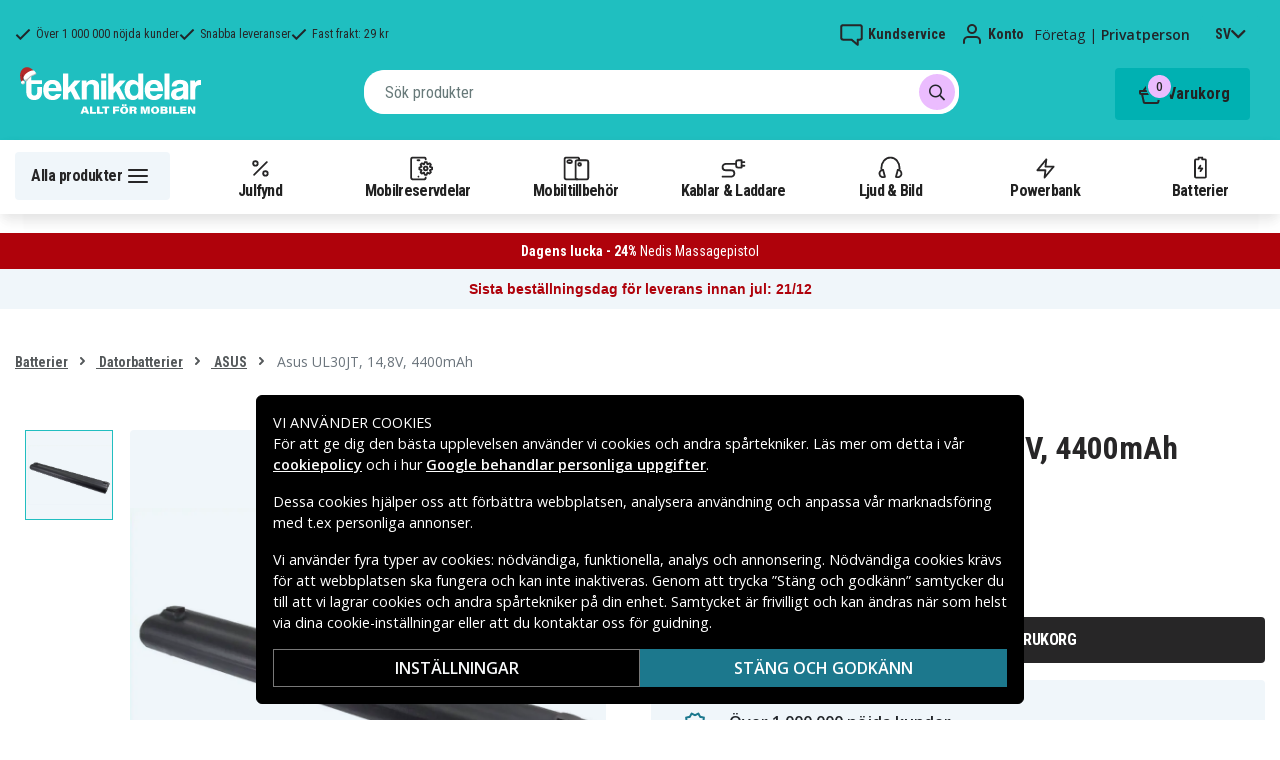

--- FILE ---
content_type: text/html; charset=utf-8
request_url: https://www.teknikdelar.se/produkt/asus-ul30jt-148v-4400mah
body_size: 26712
content:
<!doctype html>
<html data-n-head-ssr lang="sv" data-n-head="%7B%22lang%22:%7B%22ssr%22:%22sv%22%7D%7D">
  <head >
    <meta data-n-head="ssr" charset="utf-8"><meta data-n-head="ssr" name="viewport" content="width=device-width, initial-scale=1, user-scalable=no"><meta data-n-head="ssr" data-hid="theme-color" name="theme-color" content="#1fbfc0"><meta data-n-head="ssr" name="format-detection" content="telephone=no"><meta data-n-head="ssr" data-hid="og:title" name="og:title" content="Batteri till Asus UL30JT, 14,8V, 4400mAh"><meta data-n-head="ssr" data-hid="apple-mobile-web-app-title" name="apple-mobile-web-app-title" content="Teknikdelar"><meta data-n-head="ssr" data-hid="og:image" name="og:image" content="https://assets.spares.nu/products/featured/AUL80NB_pMgqE-bRdpcsS2C1qZpAi.jpg"><meta data-n-head="ssr" data-hid="description" name="description" content="Köp Batteri till Asus UL30JT, 14,8V, 4400mAh här! ✓ Stort utbud ✓ Snabba leveranser ✓ Säker betalning"><meta data-n-head="ssr" data-hid="keywords" name="keywords" content="asus, ul30jt,, 14,8v,, 4400mah, d49f4090142e0dc6a98b79e51, batterier, datorbatterier, asus"><title>Batteri till Asus UL30JT, 14,8V, 4400mAh - Köp här - Teknikdelar.se</title><link data-n-head="ssr" rel="icon" href="/favicon.ico"><link rel="preload" as="style" href="https://fonts.googleapis.com/css2?family=Open+Sans:wght@400;500;600&amp;family=Roboto+Condensed:wght@400;700&amp;display=swap" data-hid="fonts-pre"><link rel="stylesheet" href="https://fonts.googleapis.com/css2?family=Open+Sans:wght@400;500;600&amp;family=Roboto+Condensed:wght@400;700&amp;display=swap" data-hid="fonts"><link data-n-head="ssr" rel="preconnect" href="https://assets.spares.nu"><link data-n-head="ssr" rel="preconnect" href="https://fonts.gstatic.com"><link rel="preload" as="font" type="font/woff2" href="/_nuxt/fonts/fa-regular-400-min.edf4d8e.woff2" data-hid="font-fa-pre" crossorigin="crossorigin"><link data-n-head="ssr" rel="alternate" hreflang="da" href="https://www.teknikdele.dk/produkt/asus-ul30jt-148v-4400mah"><link data-n-head="ssr" rel="alternate" hreflang="fi" href="https://www.tekniikkaosat.fi/tuote/asus-ul30jt-148v-4400mah"><link data-n-head="ssr" rel="alternate" hreflang="no" href="https://www.teknikkdeler.no/produkt/asus-ul30jt-148v-4400mah"><link data-n-head="ssr" rel="alternate" hreflang="sv" href="https://www.teknikdelar.se/produkt/asus-ul30jt-148v-4400mah"><link data-n-head="ssr" rel="canonical" href="https://www.teknikdelar.se/produkt/asus-ul30jt-148v-4400mah"><link data-n-head="ssr" rel="preload" as="image" href="https://assets.spares.nu/products/featured/AUL80NB_pMgqE-bRdpcsS2C1qZpAi.jpg" type="image/webp" data-hid="product-image" fetchpriority="high"><style data-n-head="ssr" type="text/css" data-hid="font-awesome">
      @font-face {
        font-family: 'Font Awesome 5 Pro';
        font-display: swap;
        font-style: normal;
        font-weight: 400;
        src: url('/_nuxt/fonts/fa-regular-400-min.f912173.eot') format('embedded-opentype'),
             url('/_nuxt/fonts/fa-regular-400-min.edf4d8e.woff2') format('woff2'),
             url('/_nuxt/fonts/fa-regular-400-min.b304fd0.woff') format('woff'),
             url('/_nuxt/fonts/fa-regular-400-min.ca3094f.ttf') format('truetype'),
             url('/_nuxt/img/fa-regular-400-min.8aa02f2.svg#fontawesome') format('svg');
      }
    </style><script data-n-head="ssr" data-hid="gtm-script">window['dataLayer']=[];if(!window._gtm_init){window._gtm_init=1;(function(w,n,d,m,e,p){w[d]=(w[d]==1||n[d]=='yes'||n[d]==1||n[m]==1||(w[e]&&w[e][p]&&w[e][p]()))?1:0})(window,navigator,'doNotTrack','msDoNotTrack','external','msTrackingProtectionEnabled');(function(w,d,s,l,x,y){w[x]={};w._gtm_inject=function(i){if(w.doNotTrack||w[x][i])return;w[x][i]=1;w[l]=w[l]||[];function gtag(){w[l].push(arguments);}gtag('consent','default',{'ad_storage':'denied','analytics_storage':'denied','ad_user_data':'denied','ad_personalization':'denied'});w[l].push({'gtm.start':new Date().getTime(),event:'gtm.js'});var f=d.getElementsByTagName(s)[0],j=d.createElement(s);j.defer=true;j.src='https://www.googletagmanager.com/gtm.js?id='+i;f.parentNode.insertBefore(j,f);};w[l]=w[l]||[];w[l].push({originalLocation:d.location.protocol+"//"+d.location.hostname+d.location.pathname+d.location.search,originalReferrer:d.referrer})})(window,document,'script','dataLayer','_gtm_ids','_gtm_inject')};["GTM-NXRRZRQ"].forEach(function(i){window._gtm_inject(i)})</script><script data-n-head="ssr" type="application/ld+json">{"@context":"http://schema.org","@type":"Product","name":"Batteri till Asus UL30JT, 14,8V, 4400mAh","sku":"d49f4090142e0dc6a98b79e51","image":"https://assets.spares.nu/products/featured/AUL80NB_pMgqE-bRdpcsS2C1qZpAi.jpg","description":"","offers":{"@type":"Offer","priceCurrency":"SEK","price":529,"itemCondition":"https://schema.org/NewCondition","availability":"https://schema.org/InStock"},"brand":{"@type":"Brand","name":"Cameron Sino"},"mpn":"AUL80NB","gtin":"4894128054344","aggregateRating":{"@type":"AggregateRating","worstRating":1,"bestRating":5,"ratingValue":5,"reviewCount":4}}</script><link rel="stylesheet" href="/_nuxt/css/0658980.css"><link rel="stylesheet" href="/_nuxt/css/ae3ad56.css"><link rel="stylesheet" href="/_nuxt/css/7e79bdd.css">
  </head>
  <body >
    <noscript data-n-head="ssr" data-hid="gtm-noscript" data-pbody="true"><iframe src="https://www.googletagmanager.com/ns.html?id=GTM-NXRRZRQ&" height="0" width="0" style="display:none;visibility:hidden" title="gtm"></iframe></noscript><div data-server-rendered="true" id="__nuxt"><!----><div id="__layout"><div><!----><!----><!----> <header class="main-header"><section class="top-bar d-lg-none"><section tabindex="0" class="hooper"><div class="hooper-list"><ul class="hooper-track" style="transform:translate(0px, 0);"><li aria-hidden="true" class="hooper-slide" style="width:100%;"><div class="small-usp"><i class="far fa-check"></i> <em>Över 1 000 000 nöjda kunder</em></div></li><li aria-hidden="true" class="hooper-slide" style="width:0px;"><div class="small-usp"><i class="far fa-check"></i> <em>Snabba leveranser</em></div></li><li aria-hidden="true" class="hooper-slide is-prev" style="width:0px;"><div class="small-usp"><i class="far fa-check"></i> <em>Fast frakt: 29 kr</em></div></li><li class="hooper-slide is-active" style="width:100%;"><div class="small-usp"><i class="far fa-check"></i> <em>Över 1 000 000 nöjda kunder</em></div></li><li aria-hidden="true" class="hooper-slide is-next" style="width:0px;"><div class="small-usp"><i class="far fa-check"></i> <em>Snabba leveranser</em></div></li><li aria-hidden="true" class="hooper-slide" style="width:0px;"><div class="small-usp"><i class="far fa-check"></i> <em>Fast frakt: 29 kr</em></div></li><li aria-hidden="true" class="hooper-slide is-clone" style="width:100%;"><div class="small-usp"><i class="far fa-check"></i> <em>Över 1 000 000 nöjda kunder</em></div></li><li aria-hidden="true" class="hooper-slide is-clone" style="width:0px;"><div class="small-usp"><i class="far fa-check"></i> <em>Snabba leveranser</em></div></li><li aria-hidden="true" class="hooper-slide is-clone" style="width:0px;"><div class="small-usp"><i class="far fa-check"></i> <em>Fast frakt: 29 kr</em></div></li></ul><div aria-live="polite" aria-atomic="true" class="hooper-liveregion hooper-sr-only">Item 1 of 3</div></div></section></section> <div class="fixed-scroll"><div class="usp-top-bar d-none d-lg-block" data-v-67787e96><div class="container" data-v-67787e96><div class="row align-items-center" data-v-67787e96><div class="col d-flex flex-row ups-items" data-v-67787e96><div class="ups-item" data-v-67787e96><i class="far fa-check" data-v-67787e96></i> <small data-v-67787e96>Över 1 000 000 nöjda kunder</small></div> <div class="ups-item" data-v-67787e96><i class="far fa-check" data-v-67787e96></i> <small data-v-67787e96>Snabba leveranser</small></div> <div class="ups-item" data-v-67787e96><i class="far fa-check" data-v-67787e96></i> <small data-v-67787e96>Fast frakt: 29 kr</small></div></div> <div class="col d-flex flex-row" data-v-67787e96><div class="quick-actions" data-v-67787e96><a href="https://www.teknikdelar.se/kontakt-kundservice" class="quick-action" data-v-67787e96><img src="[data-uri]" alt="Kundservice" class="support-icon" data-v-67787e96> <small data-v-67787e96>Kundservice</small></a> <div class="quick-action user-account" data-v-67787e96><img src="[data-uri]" alt="Konto" class="avatar-icon" data-v-67787e96> <small data-v-67787e96>Konto</small></div> <div class="quick-action user-type" data-v-67787e96><p data-v-67787e96><span data-v-67787e96>
                Företag
              </span>
              |
              <span class="active" data-v-67787e96>
                Privatperson
              </span></p></div> <div tabindex="0" class="quick-action locale-toggle" data-v-67787e96><button data-v-67787e96><small class="text-uppercase" data-v-67787e96>sv</small> <i class="fas fa-chevron-down" data-v-67787e96></i></button> <!----></div></div></div></div></div></div> <section class="top-bar d-none d-lg-none"><div class="container"><div class="row align-items-center"><div class="col small-usps"><div class="small-usp"><i class="far fa-check"></i> <small>Över 1 000 000 nöjda kunder</small></div> <div class="small-usp"><i class="far fa-check"></i> <small>Snabba leveranser</small></div> <div class="small-usp"><i class="far fa-check"></i> <small>Fast frakt: 29 kr</small></div></div> <div class="col d-flex justify-content-end"><ul class="nav"><li class="nav-item b-nav-dropdown dropdown language-switcher"><a role="button" aria-haspopup="true" aria-expanded="false" href="#" target="_self" class="nav-link dropdown-toggle"><span class="flag f-se"></span></a><ul tabindex="-1" class="dropdown-menu"><!----></ul></li></ul> <ul class="nav align-items-center"><li class="nav-item b-nav-dropdown dropdown vat-switcher"><a role="button" aria-haspopup="true" aria-expanded="false" href="#" target="_self" class="nav-link dropdown-toggle"><span>
                      Inkl. moms
                    </span> <span style="display:none;">
                      Exkl. moms (företag)
                    </span></a><ul tabindex="-1" class="dropdown-menu"><!----></ul></li> <li class="nav-item account-link"><a href="#" rel="noindex nofollow"><span>Konto</span></a></li></ul></div></div></div></section> <div class="container branding d-none d-lg-block"><div class="row mx-0 align-items-center justify-content-between"><div class="col-1 col-md-2 pl-0"><a href="/" class="nuxt-link-active"><img src="/TD_logo_white-se-xmas.svg" height="30" alt="Teknikdelar" class="logo"></a></div> <div class="col-md-6 pb-1"><div class="search-wrapper"><!----></div></div> <div class="col-auto"><button class="shopping-bag"><span class="shopping-cart"><img src="[data-uri]" width="42" height="42" alt="Varukorg" class="td-icon"> <span class="count">0</span></span> <span class="cart-title">Varukorg</span></button></div></div></div> <nav class="navbar mobile-navbar navbar-light navbar-expand-lg"><div class="container"><button type="button" title="Menu" class="collapsed toggler"><svg width="32" height="32" viewBox="0 0 32 32" xmlns="http://www.w3.org/2000/svg"><path d="M25 15a1 1 0 0 1 .117 1.993L25 17H7a1 1 0 0 1-.117-1.993L7 15h18zm0-6a1 1 0 0 1 .117 1.993L25 11H7a1 1 0 0 1-.117-1.993L7 9h18zm0 12a1 1 0 0 1 .117 1.993L25 23H7a1 1 0 0 1-.117-1.993L7 21h18z" fill="#272627" fill-rule="nonzero"></path></svg> <span class="d-inline d-lg-none mobile">
              Meny
            </span> <span class="d-none d-lg-inline desktop">
              Alla produkter
            </span></button> <div class="header-categories"><div class="scrollable"><ul class="navbar-nav main-nav"><li class="nav-item"><a href="/kategori/black-week" target="_self" class="nav-link"><img src="https://assets.spares.nu/categories/thumb/61916874-c2b0-4bb8-96d1-ffa04f27930e.svg" alt="">
          Julfynd
        </a></li><li class="nav-item"><a href="/kategori/mobilreservdelar" target="_self" class="nav-link"><img src="https://assets.spares.nu/categories/thumb/b67080ff-0d2f-46ee-a602-19e491e9a74c.svg" alt="">
          Mobilreservdelar
        </a></li><li class="nav-item"><a href="/kategori/mobiltillbehor" target="_self" class="nav-link"><img src="https://assets.spares.nu/categories/thumb/ca7a4995-d63f-4e04-ade6-59df8bf4d79f.svg" alt="">
          Mobiltillbehör
        </a></li><li class="nav-item"><a href="/kategori/kablar-laddare" target="_self" class="nav-link"><img src="https://assets.spares.nu/categories/thumb/35a3a77c-a3d3-4b04-8f0e-d8dc5c2723e9.svg" alt="">
          Kablar &amp; Laddare
        </a></li><li class="nav-item"><a href="/kategori/ljud-bild" target="_self" class="nav-link"><img src="https://assets.spares.nu/categories/thumb/31eca997-7d67-4e78-9607-f9ff9dfa6442.svg" alt="">
          Ljud &amp; Bild
        </a></li><li class="nav-item"><a href="/kategori/batterier-powerbank" target="_self" class="nav-link"><img src="https://assets.spares.nu/categories/thumb/1615a507-984c-4895-baab-09ee8ccdd8f4.svg" alt="">
          Powerbank
        </a></li><li class="nav-item"><a href="/kategori/batterier" target="_self" class="nav-link"><img src="https://assets.spares.nu/categories/thumb/07879628-aabc-48be-b0ab-2fbb01700f8e.svg" alt="">
          Batterier
        </a></li></ul></div> <div class="scroll-nav next-shown"><!----> <button aria-label="Nästa" class="next"><svg width="32" height="32" viewBox="0 0 32 32" xmlns="http://www.w3.org/2000/svg"><path d="M13.293 21.707a1 1 0 0 1 0-1.414L17.585 16l-4.292-4.293a1 1 0 0 1-.083-1.32l.083-.094a1 1 0 0 1 1.414 0l5 5a1 1 0 0 1 0 1.414l-5 5a1 1 0 0 1-1.414 0z" fill="#ffffff" fill-rule="nonzero"></path></svg></button></div></div> <a href="/" target="_self" class="navbar-brand d-sm-block d-lg-none nuxt-link-active"><img src="/TD_logo_white-se-xmas.svg" height="30" alt="Teknikdelar" class="logo"></a> <ul class="navbar-nav right-nav"><li class="nav-item shopping-bag mobile-shopping-bag"><a href="#" target="_self" class="nav-link"><span class="mobile-cart"><img src="[data-uri]" width="32" height="32" alt="Varukorg" class="td-icon"> <span class="count">0</span></span> <span class="cart-title">Varukorg</span></a></li></ul></div></nav> <div class="mobile-search d-lg-none"><div class="auto-complete"><div class="d-lg-block d-flex search-wrapper"><div dir="auto" class="v-select search-bar vs--single vs--searchable"> <div id="vs1092116__combobox" role="combobox" aria-expanded="false" aria-owns="vs1092116__listbox" aria-controls="vs1092116__listbox" aria-label="Search for option" class="vs__dropdown-toggle"><div class="vs__selected-options"> <input placeholder="Sök produkter" aria-autocomplete="list" aria-labelledby="vs1092116__combobox" aria-controls="vs1092116__listbox" type="search" autocomplete="off" value="" class="vs__search"></div> <div class="vs__actions"><button type="button" title="Clear Selected" aria-label="Clear Selected" class="vs__clear" style="display:none;"><svg xmlns="http://www.w3.org/2000/svg" width="10" height="10"><path d="M6.895455 5l2.842897-2.842898c.348864-.348863.348864-.914488 0-1.263636L9.106534.261648c-.348864-.348864-.914489-.348864-1.263636 0L5 3.104545 2.157102.261648c-.348863-.348864-.914488-.348864-1.263636 0L.261648.893466c-.348864.348864-.348864.914489 0 1.263636L3.104545 5 .261648 7.842898c-.348864.348863-.348864.914488 0 1.263636l.631818.631818c.348864.348864.914773.348864 1.263636 0L5 6.895455l2.842898 2.842897c.348863.348864.914772.348864 1.263636 0l.631818-.631818c.348864-.348864.348864-.914489 0-1.263636L6.895455 5z"></path></svg></button> <span class="search-icon"><i class="fas fa-search"></i> <i class="far fa-times"></i></span> <div class="vs__spinner" style="display:none;">Loading...</div></div></div> <ul id="vs1092116__listbox" role="listbox" style="display:none;visibility:hidden;"></ul> </div> <!----></div></div></div></div> <div tabindex="-1" class="b-sidebar-outer mobile-nav category-mega-menu"><!----><div tabindex="-1" role="dialog" aria-modal="true" aria-hidden="true" class="b-sidebar shadow bg-light text-dark" style="width:324;display:none;"><header class="b-sidebar-header"><strong><header class="sidebar-header"><div class="d-flex"><div class="p-2 flex-grow-1"><h3>Meny</h3></div></div></header></strong><button type="button" aria-label="Close" class="close text-dark"><svg viewBox="0 0 16 16" width="1em" height="1em" focusable="false" role="img" aria-label="x" xmlns="http://www.w3.org/2000/svg" fill="currentColor" class="bi-x b-icon bi"><g><path d="M4.646 4.646a.5.5 0 0 1 .708 0L8 7.293l2.646-2.647a.5.5 0 0 1 .708.708L8.707 8l2.647 2.646a.5.5 0 0 1-.708.708L8 8.707l-2.646 2.647a.5.5 0 0 1-.708-.708L7.293 8 4.646 5.354a.5.5 0 0 1 0-.708z"/></g></svg></button></header></div><!----><div class="b-sidebar-backdrop bg-dark" style="display:none;"></div></div></header> <section class="extra-banner inactive"><!----></section> <section class="store-message">
<p>
    <a href="https://www.teknikdelar.se/leverans-innan-jul" style="text-decoration: none; display: block; background-color: #f0f6fa; padding: 8px 12px; text-align: center; font-family: 'Roboto', sans-serif;">
        <span style="color: #af020b; font-size: 14px; font-weight: bold;">Sista beställningsdag för leverans innan jul: 21/12</span>
    </a>

</p></section> <nav class="breadcrumbs"><div class="container"><ol class="breadcrumb"><li class="breadcrumb-item"><a href="/kategori/batterier" target="_self">
        Batterier
      </a></li><li class="breadcrumb-item"><a href="/kategori/batterier-till-notebook" target="_self">
        Datorbatterier
      </a></li><li class="breadcrumb-item"><a href="/kategori/asus" target="_self">
        ASUS
      </a></li><li class="breadcrumb-item active"><span aria-current="location">
        Asus UL30JT, 14,8V, 4400mAh
      </span></li></ol></div></nav> <main class="product standard-product"><section class="main-section"><div class="d-block d-md-none"><div class="product-header"><div class="product-score d-flex justify-content-center"><div class="product-score-rating" data-v-51861292><div class="stars" style="--star-size:18px;" data-v-51861292></div> <!----></div> <span class="review-text">
            (4 Omdömen)
          </span></div> <div class="product-title"><h1 class="text-center">Batteri till Asus UL30JT, 14,8V, 4400mAh</h1></div></div></div> <div class="container"><div><!----> <div class="product-image-gallery gallery d-lg-flex d-none"><div class="thumbnail-nav"><!----> <div class="thumbnails"><div class="thumbnail active"><img src="https://assets.spares.nu/products/featured/AUL80NB_pMgqE-bRdpcsS2C1qZpAi.jpg" alt="Asus UL30JT, 14,8V, 4400mAh" fetchpriority="high"></div></div> <!----></div> <div class="image-view"><img src="https://assets.spares.nu/products/featured/AUL80NB_pMgqE-bRdpcsS2C1qZpAi.jpg" alt="Asus UL30JT, 14,8V, 4400mAh"></div></div> <div class="gallery d-lg-none d-block"><section tabindex="0" class="hooper"><div class="hooper-list"><ul class="hooper-track" style="transform:translate(NaNpx, 0);"><li class="overlay-wrapper hooper-slide is-active" style="width:100%;"><img src="https://assets.spares.nu/products/featured/AUL80NB_pMgqE-bRdpcsS2C1qZpAi.jpg" alt="Asus UL30JT, 14,8V, 4400mAh" fetchpriority="high"></li></ul><div class="hooper-navigation"><button type="button" class="hooper-prev"><svg class="icon icon-arrowLeft" viewBox="0 0 24 24" width="24px" height="24px"><title>Arrow Left</title><path d="M0 0h24v24H0z" fill="none"></path><path d="M15.41 16.59L10.83 12l4.58-4.59L14 6l-6 6 6 6 1.41-1.41z"></path></svg></button><button type="button" class="hooper-next"><svg class="icon icon-arrowRight" viewBox="0 0 24 24" width="24px" height="24px"><title>Arrow Right</title><path d="M0 0h24v24H0z" fill="none"></path><path d="M8.59 16.59L13.17 12 8.59 7.41 10 6l6 6-6 6-1.41-1.41z"></path></svg></button></div><div class="hooper-pagination"><ol class="hooper-indicators"><li><button type="button" class="hooper-indicator is-active"><span class="hooper-sr-only">item 0</span></button></li></ol></div><div aria-live="polite" aria-atomic="true" class="hooper-liveregion hooper-sr-only">Item 1 of 1</div></div></section></div></div> <div><nav class="breadcrumbs mobile no-bg"><div class="container"><ol class="breadcrumb"><li class="breadcrumb-item"><a href="/kategori/batterier-till-notebook" target="_self">
        Datorbatterier
      </a></li><li class="breadcrumb-item"><a href="/kategori/asus" target="_self">
        ASUS
      </a></li></ol></div></nav></div> <div class="summary"><div class="product-header d-md-block d-none"><div class="product-title"><h1>Batteri till Asus UL30JT, 14,8V, 4400mAh</h1></div> <div class="product-score"><div class="product-score-rating" data-v-51861292><div class="stars" style="--star-size:18px;" data-v-51861292></div> <!----></div> <span class="review-text">
              (4 Omdömen)
            </span></div></div> <!----> <form><fieldset class="form-group pricing"><div class="price">529 kr</div> <!----> <!----></fieldset> <!----> <!----> <!----> <div class="my-3 stock-status in-stock"><div class="stock-indicator"></div> <small class="stock-status-text"><!----></small></div> <fieldset class="form-group add-to-cart-actions mt-1 mt-lg-0"><div class="add-to-cart-action"><div class="qty-input-controls"><button type="button" disabled="disabled" aria-label="-" class="decrease"><i class="fas fa-minus"></i></button> <input type="number" disabled="disabled" min="1" max="999" aria-label="Antal" inline="" value="1" class="qty-input form-control"> <button type="button" aria-label="+" class="increase"><i class="fas fa-plus"></i></button></div> <div class="add-to-cart"><button class="add-to-cart-btn">
                      Lägg i varukorg
                    </button></div></div></fieldset> <div class="bulk-order" style="display:none;"><a href="#">
                Beställa större mängd? Få offert här
              </a></div> <!----> <ul class="product-usp"><li><img src="/_nuxt/img/td-stock-teal.2b830ea.svg" width="24" height="23" alt>
              Över 1 000 000 nöjda kunder
            </li> <li><img src="/_nuxt/img/td-delivery-teal.ffba8d8.svg" width="27" height="19" alt>
              Snabba leveranser
            </li> <li><img src="/_nuxt/img/td-envelope-teal.47bb6fe.svg" width="22" height="18" alt>
              Fast frakt: 29 kr
            </li></ul> <div><!----> <!----></div></form></div> <div style="clear: both"></div></div></section> <div class="container"><div class="product-meta-data"><div class="left-col"><div class="collapsible-info-section"><div class="product-information meta-data"><div class="section-title"><strong>Produktinformation</strong> <i class="fas fa-chevron-down"></i></div> <div id="product-information" role="tabpanel" class="collapse show"><div class="section-body"><div class="wrapper"><!----> <!----> <!----> <!----> <!----> <div class="mb-3"><table class="product-attributes my-3"><tbody><tr><th>Artnr</th> <td>d49f4090142e0dc6a98b79e51</td></tr> <tr><th>EAN / GTIN</th> <td>4894128054344</td></tr> <tr><th>Produkttyp</th> <td>Batteri</td></tr><tr><th>Spänning</th> <td>14,8 V</td></tr><tr><th>Batterityp</th> <td>Li-ion</td></tr><tr><th>Passar varumärke</th> <td>Asus</td></tr><tr><th>Överladdningsskydd</th> <td>Ja</td></tr><tr><th>Mått</th> <td>271,42 x 50,58 x 22,11 mm</td></tr><tr><th>Kapacitet</th> <td>4400 mAh</td></tr></tbody></table></div> <div class="compatible-product mb-3"><div><p class="pb-2">
                        Batteriet ersätter:
                      </p> <div class="compatibility-list"><ul class="compatible-list"><li><span>
                              A31-UL30
                            </span></li><li><span>
                              A31-UL50
                            </span></li><li><span>
                              A31-UL80
                            </span></li><li><span>
                              A32-UL30
                            </span></li><li><span>
                              A32-UL50
                            </span></li><li><span>
                              A32-UL80
                            </span></li><li><span>
                              A41-UL30
                            </span></li><li><span>
                              A41-UL50
                            </span></li><li><span>
                              A41-UL80
                            </span></li><li><span>
                              A42-UL30
                            </span></li><li><span>
                              A42-UL50
                            </span></li><li><span>
                              A42-UL80
                            </span></li></ul></div></div> <div class="mt-2"><p class="pb-2">
                        Batteriet är kompatibelt med följande modeller:
                      </p> <div class="compatibility-list"><ul class="compatible-list"><li><span>
                              Asus ASUS UL30A-QX039E
                            </span></li><li><span>
                              Asus PL30
                            </span></li><li><span>
                              Asus PL30J
                            </span></li><li><span>
                              Asus PL30JT
                            </span></li><li><span>
                              Asus PL30JT-R0112X
                            </span></li><li><span>
                              Asus PL30JT-RO025X
                            </span></li><li><span>
                              Asus PL30JT-RO029X
                            </span></li><li><span>
                              Asus PL30JT-RO030V
                            </span></li><li><span>
                              Asus PL30JT-RO030X
                            </span></li><li><span>
                              Asus PL30JT-RO040X
                            </span></li><li><span>
                              Asus PL30JT-RO062V
                            </span></li><li><span>
                              Asus PL30JT-RO080X
                            </span></li><li><span>
                              Asus PL30JT-RO084
                            </span></li><li><span>
                              Asus PL80
                            </span></li><li><span>
                              Asus PL80J
                            </span></li><li><span>
                              Asus PL80JT
                            </span></li><li><span>
                              Asus PL80JT-RO018X
                            </span></li><li><span>
                              Asus PL80JT-W
                            </span></li><li><span>
                              Asus PL80JT-WO018X
                            </span></li><li><span>
                              Asus PL80JT-WO021X
                            </span></li><li><span>
                              Asus PL80JT-WO036X
                            </span></li><li><span>
                              Asus PL80JT-WO055V
                            </span></li><li><span>
                              Asus PL80JT-WO055X
                            </span></li><li><span>
                              Asus PL80JT-WO065V
                            </span></li><li><span>
                              Asus Pro 5DIJ
                            </span></li><li><span>
                              Asus Pro32
                            </span></li><li><span>
                              Asus Pro32A
                            </span></li><li><span>
                              Asus Pro32Jt
                            </span></li><li><span>
                              Asus Pro32VT
                            </span></li><li><span>
                              Asus Pro5G
                            </span></li><li><span>
                              Asus Pro5GAG
                            </span></li><li><span>
                              Asus Pro5GVG
                            </span></li><li><span>
                              Asus Pro5GVS
                            </span></li><li><span>
                              Asus Pro5GVT
                            </span></li><li><span>
                              Asus U30
                            </span></li><li><span>
                              Asus U30J
                            </span></li><li><span>
                              Asus U30JC
                            </span></li><li><span>
                              Asus U30JC-02
                            </span></li><li><span>
                              Asus U30JC-1A
                            </span></li><li><span>
                              Asus U30JC-3350SEGDAW
                            </span></li><li><span>
                              Asus U30JC-370MSFGRAW
                            </span></li><li><span>
                              Asus U30JC-A1
                            </span></li><li><span>
                              Asus U30JC-A2
                            </span></li><li><span>
                              Asus U30JC-A2B
                            </span></li><li><span>
                              Asus U30JC-B1
                            </span></li><li><span>
                              Asus U30JC-B2B
                            </span></li><li><span>
                              Asus U30JC-QHDA1-A1
                            </span></li><li><span>
                              Asus U30JC-QHDA1-CBIL
                            </span></li><li><span>
                              Asus U30JC-QX002V
                            </span></li><li><span>
                              Asus U30JC-QX007V
                            </span></li><li><span>
                              Asus U30JC-QX012X1
                            </span></li><li><span>
                              Asus U30JC-QX018V
                            </span></li><li><span>
                              Asus U30JC-QX043V
                            </span></li><li><span>
                              Asus U30JC-QX097X
                            </span></li><li><span>
                              Asus U30JC-QX101V
                            </span></li><li><span>
                              Asus U30JC-QX101X
                            </span></li><li><span>
                              Asus U30JC-QX159V
                            </span></li><li><span>
                              Asus U30JC-QX163X
                            </span></li><li><span>
                              Asus U30JC-QX168V
                            </span></li><li><span>
                              Asus U30JC-QX169V
                            </span></li><li><span>
                              Asus U30JC-QX211D
                            </span></li><li><span>
                              Asus U30JC-X3K
                            </span></li><li><span>
                              Asus U30JT
                            </span></li><li><span>
                              Asus U30S
                            </span></li><li><span>
                              Asus U30SD
                            </span></li><li><span>
                              Asus U30SD-RO058V
                            </span></li><li><span>
                              Asus U30SD-RO068V
                            </span></li><li><span>
                              Asus U30SD-RO072V
                            </span></li><li><span>
                              Asus U30SD-RO081V
                            </span></li><li><span>
                              Asus U30SD-RX002V
                            </span></li><li><span>
                              Asus U30SD-RX02
                            </span></li><li><span>
                              Asus U30SD-RX020V
                            </span></li><li><span>
                              Asus U30SD-RX022X
                            </span></li><li><span>
                              Asus U30SD-RX2410
                            </span></li><li><span>
                              Asus U33
                            </span></li><li><span>
                              Asus U33J
                            </span></li><li><span>
                              Asus U33JC
                            </span></li><li><span>
                              Asus U33JC-A1
                            </span></li><li><span>
                              Asus U33JT
                            </span></li><li><span>
                              Asus U35
                            </span></li><li><span>
                              Asus U35F
                            </span></li><li><span>
                              Asus U35F-X1
                            </span></li><li><span>
                              Asus U35J
                            </span></li><li><span>
                              Asus U35JC
                            </span></li><li><span>
                              Asus U35JC-092E380M
                            </span></li><li><span>
                              Asus U35JC-2C
                            </span></li><li><span>
                              Asus U35JC-2D
                            </span></li><li><span>
                              Asus U35JC-2E
                            </span></li><li><span>
                              Asus U35JC-2F
                            </span></li><li><span>
                              Asus U35JC-370MNEGRAW
                            </span></li><li><span>
                              Asus U35JC-450MNHGRAW
                            </span></li><li><span>
                              Asus U35JC-A1
                            </span></li><li><span>
                              Asus U35JC-RX005X
                            </span></li><li><span>
                              Asus U35JC-RX008X
                            </span></li><li><span>
                              Asus U35JC-RX012V
                            </span></li><li><span>
                              Asus U35JC-RX012V-W7HP
                            </span></li><li><span>
                              Asus U35JC-RX018D
                            </span></li><li><span>
                              Asus U35JC-RX020V
                            </span></li><li><span>
                              Asus U35JC-RX040V
                            </span></li><li><span>
                              Asus U35JC-RX057X
                            </span></li><li><span>
                              Asus U35JC-RX058V
                            </span></li><li><span>
                              Asus U35JC-RX076V
                            </span></li><li><span>
                              Asus U35JC-RX077V
                            </span></li><li><span>
                              Asus U35JC-RX080V
                            </span></li><li><span>
                              Asus U35JC-RX089V
                            </span></li><li><span>
                              Asus U35JC-RX108V
                            </span></li><li><span>
                              Asus U35JC-RX117V
                            </span></li><li><span>
                              Asus U35JC-RX118D
                            </span></li><li><span>
                              Asus U35JC-RX118V
                            </span></li><li><span>
                              Asus U35JC-RX126V
                            </span></li><li><span>
                              Asus U35JC-RX127V
                            </span></li><li><span>
                              Asus U35JC-RX135X
                            </span></li><li><span>
                              Asus U35JC-XA1
                            </span></li><li><span>
                              Asus U35JG
                            </span></li><li><span>
                              Asus U43
                            </span></li><li><span>
                              Asus U43F
                            </span></li><li><span>
                              Asus U43F-BBA5
                            </span></li><li><span>
                              Asus U43J
                            </span></li><li><span>
                              Asus U43JC
                            </span></li><li><span>
                              Asus U43JC-A1
                            </span></li><li><span>
                              Asus U43JC-WX059V
                            </span></li><li><span>
                              Asus U43JC-X1
                            </span></li><li><span>
                              Asus U45
                            </span></li><li><span>
                              Asus U45J
                            </span></li><li><span>
                              Asus U45JC
                            </span></li><li><span>
                              Asus U45JC-052E430M
                            </span></li><li><span>
                              Asus U45JC-2C
                            </span></li><li><span>
                              Asus U45JC-2D
                            </span></li><li><span>
                              Asus U45JC-370MSFHVAW
                            </span></li><li><span>
                              Asus U45JC-A1
                            </span></li><li><span>
                              Asus U45JC-A2B
                            </span></li><li><span>
                              Asus U45JC-WX007V
                            </span></li><li><span>
                              Asus U45JC-WX007V-W7HP-BLK
                            </span></li><li><span>
                              Asus U45JC-WX008V
                            </span></li><li><span>
                              Asus U45JC-WX008V-W7HP-SVR
                            </span></li><li><span>
                              Asus U45JC-WX009V
                            </span></li><li><span>
                              Asus U45JC-WX016X
                            </span></li><li><span>
                              Asus U45JC-WX017V
                            </span></li><li><span>
                              Asus U45JC-WX030V
                            </span></li><li><span>
                              Asus U45JC-WX031D
                            </span></li><li><span>
                              Asus U45JC-WX044V
                            </span></li><li><span>
                              Asus U45JC-WX058V
                            </span></li><li><span>
                              Asus U45JC-WX072D
                            </span></li><li><span>
                              Asus U45JC-WX072V
                            </span></li><li><span>
                              Asus U45JC-WX090
                            </span></li><li><span>
                              Asus U45JT
                            </span></li><li><span>
                              Asus U52
                            </span></li><li><span>
                              Asus U52F
                            </span></li><li><span>
                              Asus U52F-BBL5
                            </span></li><li><span>
                              Asus U53
                            </span></li><li><span>
                              Asus U53F
                            </span></li><li><span>
                              Asus U53J
                            </span></li><li><span>
                              Asus U53JC
                            </span></li><li><span>
                              Asus U53JC-A1
                            </span></li><li><span>
                              Asus UL30
                            </span></li><li><span>
                              Asus UL30A
                            </span></li><li><span>
                              Asus UL30A-5X
                            </span></li><li><span>
                              Asus UL30A-A1
                            </span></li><li><span>
                              Asus UL30A-A2
                            </span></li><li><span>
                              Asus UL30A-A3B
                            </span></li><li><span>
                              Asus UL30A-QX050V
                            </span></li><li><span>
                              Asus UL30A-QX070C
                            </span></li><li><span>
                              Asus UL30A-QX090V
                            </span></li><li><span>
                              Asus UL30A-QX094V
                            </span></li><li><span>
                              Asus UL30A-QX130X
                            </span></li><li><span>
                              Asus UL30A-QX131V
                            </span></li><li><span>
                              Asus UL30A-QX131X
                            </span></li><li><span>
                              Asus UL30A-SU7300
                            </span></li><li><span>
                              Asus UL30A-X1
                            </span></li><li><span>
                              Asus UL30A-X2
                            </span></li><li><span>
                              Asus UL30A-X3
                            </span></li><li><span>
                              Asus UL30A-X4
                            </span></li><li><span>
                              Asus UL30A-X5
                            </span></li><li><span>
                              Asus UL30A-X5K
                            </span></li><li><span>
                              Asus UL30A-X7
                            </span></li><li><span>
                              Asus UL30J
                            </span></li><li><span>
                              Asus UL30JT
                            </span></li><li><span>
                              Asus UL30V
                            </span></li><li><span>
                              Asus UL30VT-X1K
                            </span></li><li><span>
                              Asus UL30Vt
                            </span></li><li><span>
                              Asus UL50
                            </span></li><li><span>
                              Asus UL50A
                            </span></li><li><span>
                              Asus UL50AG-A2
                            </span></li><li><span>
                              Asus UL50AT
                            </span></li><li><span>
                              Asus UL50Ag
                            </span></li><li><span>
                              Asus UL50Ag-A3B
                            </span></li><li><span>
                              Asus UL50VS
                            </span></li><li><span>
                              Asus UL50VS-A1B
                            </span></li><li><span>
                              Asus UL50Vg
                            </span></li><li><span>
                              Asus UL50Vg-A2
                            </span></li><li><span>
                              Asus UL50Vt
                            </span></li><li><span>
                              Asus UL50Vt-A1
                            </span></li><li><span>
                              Asus UL50Vt-X1
                            </span></li><li><span>
                              Asus UL50Vt-XX009X
                            </span></li><li><span>
                              Asus UL50Vt-XX010x
                            </span></li><li><span>
                              Asus UL80
                            </span></li><li><span>
                              Asus UL80A
                            </span></li><li><span>
                              Asus UL80Ag
                            </span></li><li><span>
                              Asus UL80Ag-A1
                            </span></li><li><span>
                              Asus UL80J
                            </span></li><li><span>
                              Asus UL80JC
                            </span></li><li><span>
                              Asus UL80JT
                            </span></li><li><span>
                              Asus UL80V
                            </span></li><li><span>
                              Asus UL80VA
                            </span></li><li><span>
                              Asus UL80VE
                            </span></li><li><span>
                              Asus UL80VF
                            </span></li><li><span>
                              Asus UL80VJ
                            </span></li><li><span>
                              Asus UL80VP
                            </span></li><li><span>
                              Asus UL80VS
                            </span></li><li><span>
                              Asus UL80VT-13D7
                            </span></li><li><span>
                              Asus UL80VT-13DX
                            </span></li><li><span>
                              Asus UL80VT-2
                            </span></li><li><span>
                              Asus UL80VT-2A
                            </span></li><li><span>
                              Asus UL80VT-2B
                            </span></li><li><span>
                              Asus UL80VT-A2
                            </span></li><li><span>
                              Asus UL80VT-D13
                            </span></li><li><span>
                              Asus UL80VT-SU7300
                            </span></li><li><span>
                              Asus UL80VT-WX
                            </span></li><li><span>
                              Asus UL80VT-WX001
                            </span></li><li><span>
                              Asus UL80VT-WX0020
                            </span></li><li><span>
                              Asus UL80VT-WX002V
                            </span></li><li><span>
                              Asus UL80VT-WX002X
                            </span></li><li><span>
                              Asus UL80VT-WX004V
                            </span></li><li><span>
                              Asus UL80VT-WX006
                            </span></li><li><span>
                              Asus UL80VT-WX006V
                            </span></li><li><span>
                              Asus UL80VT-WX007X
                            </span></li><li><span>
                              Asus UL80VT-WX008V
                            </span></li><li><span>
                              Asus UL80VT-WX009V
                            </span></li><li><span>
                              Asus UL80VT-WX010V
                            </span></li><li><span>
                              Asus UL80VT-WX013V
                            </span></li><li><span>
                              Asus UL80VT-WX022V
                            </span></li><li><span>
                              Asus UL80VT-WX023V
                            </span></li><li><span>
                              Asus UL80VT-WX028
                            </span></li><li><span>
                              Asus UL80VT-WX028V
                            </span></li><li><span>
                              Asus UL80VT-WX041V
                            </span></li><li><span>
                              Asus UL80VT-WX046V
                            </span></li><li><span>
                              Asus UL80VT-WX056V
                            </span></li><li><span>
                              Asus UL80VT-WX059V
                            </span></li><li><span>
                              Asus UL80VT-WX059X
                            </span></li><li><span>
                              Asus UL80VT-WX067V
                            </span></li><li><span>
                              Asus UL80VT-WX077V
                            </span></li><li><span>
                              Asus UL80VT-WX092X
                            </span></li><li><span>
                              Asus UL80VT-WX0O2V
                            </span></li><li><span>
                              Asus UL80VT-WX109V
                            </span></li><li><span>
                              Asus UL80Vt
                            </span></li><li><span>
                              Asus UL80Vt-A1
                            </span></li><li><span>
                              Asus UL80Vt-WX009X
                            </span></li><li><span>
                              Asus UL80Vt-WX010X
                            </span></li><li><span>
                              Asus X5G
                            </span></li><li><span>
                              Asus X5GAG
                            </span></li><li><span>
                              Asus X5GVG
                            </span></li><li><span>
                              Asus X5GVT
                            </span></li></ul></div></div></div></div> <div class="section-expand"><span class="read-more-btn">
                    Visa alla
                  </span></div></div></div></div> <div class="reviews meta-data"><div class="section-title"><strong>
                Omdömen
                <div class="product-score-rating" data-v-51861292><div class="stars" style="--star-size:16px;" data-v-51861292></div> <!----></div></strong> <i class="fas fa-chevron-down"></i></div> <div id="reviews-section" role="tabpanel" class="collapse" style="display:none;"><section data-fetch-key="0" class="product-reviews"><div class="review-content"><div><div class="review"><div class="author"><span class="b-avatar badge-secondary rounded-circle"><span class="b-avatar-text"><span>L</span></span><!----></span> <div><div class="name">Lars</div> <div class="date">2020-01-13</div></div></div> <div class="review-details"><div class="stars"><div class="product-score-rating" data-v-51861292><div class="stars" style="--star-size:14px;" data-v-51861292></div> <!----></div></div> <div class="content">
            
          </div></div></div><div class="review"><div class="author"><span class="b-avatar badge-secondary rounded-circle"><span class="b-avatar-text"><span>C</span></span><!----></span> <div><div class="name">Claes-Jörgen</div> <div class="date">2019-10-24</div></div></div> <div class="review-details"><div class="stars"><div class="product-score-rating" data-v-51861292><div class="stars" style="--star-size:14px;" data-v-51861292></div> <!----></div></div> <div class="content">
            Snabb och bra leverans. Inga extra kostnader.
          </div></div></div><div class="review"><div class="author"><span class="b-avatar badge-secondary rounded-circle"><span class="b-avatar-text"><span>N</span></span><!----></span> <div><div class="name">Niklas</div> <div class="date">2019-02-19</div></div></div> <div class="review-details"><div class="stars"><div class="product-score-rating" data-v-51861292><div class="stars" style="--star-size:14px;" data-v-51861292></div> <!----></div></div> <div class="content">
            Snabb leverans. Fick inte kontakt med laptop direkt men efter koll på batteriexpertens support/kundservice läste jag mig till att det inte var ovanligt. Ta ur och sätt dit igen några gånger sen funkar det!
          </div></div></div><div class="review"><div class="author"><span class="b-avatar badge-secondary rounded-circle"><span class="b-avatar-text"><span>I</span></span><!----></span> <div><div class="name">Ingemar</div> <div class="date">2018-06-18</div></div></div> <div class="review-details"><div class="stars"><div class="product-score-rating" data-v-51861292><div class="stars" style="--star-size:14px;" data-v-51861292></div> <!----></div></div> <div class="content">
            Snabb och bra leverans.  Bra produkt
          </div></div></div></div> <!----></div></section></div></div> <div class="product-categories meta-data"><div class="section-title"><strong>Kategorier</strong> <i class="fas fa-chevron-down"></i></div> <div id="product-categories" role="tabpanel" class="collapse" style="display:none;"><div class="section-body"><div class="categories"><strong>Kategorier:</strong> <a href="/kategori/batterier/batterier-till-notebook/asus">
                      ASUS
                    </a></div></div></div></div></div></div> <div class="right-col"><!----> <!----></div></div></div> <div><div class="container"><!----></div> <!----> <div><nav class="breadcrumbs no-bg"><div class="container"><ol class="breadcrumb"><li class="breadcrumb-item"><a href="/kategori/batterier" target="_self">
        Batterier
      </a></li><li class="breadcrumb-item"><a href="/kategori/batterier-till-notebook" target="_self">
        Datorbatterier
      </a></li><li class="breadcrumb-item"><a href="/kategori/asus" target="_self">
        ASUS
      </a></li><li class="breadcrumb-item active"><span aria-current="location">
        Asus UL30JT, 14,8V, 4400mAh
      </span></li></ol></div></nav></div> <div class="container"><div><!----></div></div></div> <div class="sticky-buy" style="display:;"><div class="product-sticky"><div class="product visible"><div class="image"><img src="https://assets.spares.nu/products/thumb/AUL80NB_pMgqE-bRdpcsS2C1qZpAi.jpg" alt="Asus UL30JT, 14,8V, 4400mAh"></div> <div class="name"><h3>Asus UL30JT, 14,8V, 4400mAh</h3></div> <div class="pricing">529 kr</div></div> <fieldset class="form-group add-to-cart-actions"><div class="add-to-cart-action"><div class="qty-input-controls"><button disabled="disabled" type="button" class="decrease fas fa-minus"></button> <input type="text" min="1" max="999" value="1" class="qty-input"> <button type="button" class="increase fas fa-plus"></button></div> <div class="add-to-cart"><button class="add-to-cart-btn">
                  Lägg i varukorg
                </button></div></div></fieldset></div></div> <!----></main> <!----> <section class="store-message-footer"><div class="container">
<div class="klaviyo-form-SHcmVT"></div></div></section> <div class="container" data-v-e7b8d09e><section class="usp" data-v-e7b8d09e><div class="usp-item" data-v-e7b8d09e><div class="usp-icon" data-v-e7b8d09e><svg width="32" height="32" viewBox="0 0 32 32" xmlns="http://www.w3.org/2000/svg" data-v-e7b8d09e><path d="m20.283 5.07 1.543 2.909 3.246.57a1 1 0 0 1 .827 1.012l-.01.113-.462 3.262 2.292 2.369a1 1 0 0 1 .08 1.297l-.08.093-2.292 2.368.462 3.263a1 1 0 0 1-.706 1.099l-.111.026-3.246.569-1.543 2.91a1 1 0 0 1-1.21.477l-.113-.047L16 25.913l-2.96 1.447a1 1 0 0 1-1.259-.325l-.064-.105-1.544-2.91-3.245-.57a1 1 0 0 1-.827-1.01l.01-.114.461-3.263-2.29-2.368a1 1 0 0 1-.08-1.297l.08-.093 2.29-2.369-.461-3.262a1 1 0 0 1 .706-1.099l.111-.026 3.245-.57 1.544-2.91a1 1 0 0 1 1.21-.476l.113.047L16 6.086l2.96-1.446a1 1 0 0 1 1.323.43zM18.968 6.86l-2.529 1.237a1 1 0 0 1-.878 0l-2.53-1.237-1.32 2.488a1 1 0 0 1-.583.486l-.128.03-2.774.487.395 2.789a1 1 0 0 1-.187.735l-.085.1L6.391 16l1.958 2.024a1 1 0 0 1 .282.705l-.01.13-.395 2.788 2.774.487a1 1 0 0 1 .642.405l.069.112 1.32 2.487 2.53-1.236a1 1 0 0 1 .757-.05l.121.05 2.529 1.236 1.321-2.487a1 1 0 0 1 .583-.486l.128-.03 2.773-.488-.394-2.788a1 1 0 0 1 .187-.735l.085-.1L25.608 16l-1.957-2.024a1 1 0 0 1-.282-.705l.01-.13.394-2.789L21 9.866a1 1 0 0 1-.642-.405l-.069-.112-1.321-2.488zm1.74 5.432a1 1 0 0 1 0 1.414l-5 5a1 1 0 0 1-1.415 0l-3-3a1 1 0 0 1 1.414-1.414L15 16.585l4.293-4.292a1 1 0 0 1 1.414 0z" fill-rule="nonzero" fill="#FFF" data-v-e7b8d09e></path></svg></div> <div class="usp-text" data-v-e7b8d09e><p data-v-e7b8d09e>Över 1 000 000 nöjda kunder</p></div></div> <div class="usp-item" data-v-e7b8d09e><div class="usp-icon" data-v-e7b8d09e><svg width="32" height="32" viewBox="0 0 32 32" xmlns="http://www.w3.org/2000/svg" data-v-e7b8d09e><path d="M10 18a4 4 0 1 1 0 8 4 4 0 0 1 0-8zm10-3a1 1 0 0 1-2 0V9H5v12a1 1 0 0 1-2 0V9a2 2 0 0 1 2-2h13a2 2 0 0 1 2 2v1h3.586a2 2 0 0 1 1.414.586L29.414 15A2 2 0 0 1 30 16.414V21a3 3 0 0 1-3 3l-.536.001A3.998 3.998 0 0 1 23 26a3.998 3.998 0 0 1-3.464-1.999L16 24a1 1 0 0 1 0-2h3a4 4 0 0 1 7.995-.2L27 22a1 1 0 0 0 1-1v-4.586L23.586 12H20v3zm-10 5a2 2 0 1 0 0 4 2 2 0 0 0 0-4zm13 0a2 2 0 1 0 0 4 2 2 0 0 0 0-4z" fill-rule="nonzero" fill="#FFF" data-v-e7b8d09e></path></svg></div> <div class="usp-text" data-v-e7b8d09e><p data-v-e7b8d09e>Snabba leveranser</p></div></div> <div class="usp-item" data-v-e7b8d09e><div class="usp-icon" data-v-e7b8d09e><svg width="32" height="32" viewBox="0 0 32 32" xmlns="http://www.w3.org/2000/svg" data-v-e7b8d09e><path d="M24 7a3 3 0 0 1 3 3v12a3 3 0 0 1-3 3H8a3 3 0 0 1-3-3V10a3 3 0 0 1 3-3zm-4.502 8.916-2.79 2.791a1 1 0 0 1-1.415 0L12.5 15.916 7 21.414V22a1 1 0 0 0 .883.993L8 23h16a1 1 0 0 0 1-1v-.585l-5.502-5.499zM7 10.415v8.17l4.086-4.084L7 10.415zm18-.001L20.914 14.5 25 18.585v-8.171zM23.584 9H8.415L16 16.585 23.584 9z" fill-rule="nonzero" fill="#FFF" data-v-e7b8d09e></path></svg></div> <div class="usp-text" data-v-e7b8d09e><p data-v-e7b8d09e>Fast frakt: 29 kr</p></div></div> <div class="usp-item" data-v-e7b8d09e><div class="usp-icon" data-v-e7b8d09e><svg width="32" height="32" viewBox="0 0 32 32" xmlns="http://www.w3.org/2000/svg" data-v-e7b8d09e><path d="M15.649 5.064a1 1 0 0 1 .702 0l8 3A1 1 0 0 1 25 9v7c0 2.97-1.646 5.644-4.341 8.003a22.465 22.465 0 0 1-3.071 2.245l-.355.213-.449.256-.337.177a1 1 0 0 1-.894 0l-.337-.177-.45-.256-.546-.332a22.465 22.465 0 0 1-2.879-2.126C8.646 21.643 7 18.969 7 16V9a1 1 0 0 1 .649-.936zM16 7.068 9 9.693V16c0 2.193 1.252 4.312 3.397 6.264l.262.233a20.49 20.49 0 0 0 2.621 1.936l.45.274.27.155.27-.155.45-.274a20.49 20.49 0 0 0 2.621-1.936C21.646 20.481 23 18.281 23 16V9.693l-7-2.625zm4.704 5.225a1 1 0 0 1 0 1.414l-5 5a1 1 0 0 1-1.414 0l-3-3a1 1 0 0 1 1.414-1.414l2.293 2.292 4.293-4.292a1 1 0 0 1 1.414 0z" fill-rule="nonzero" fill="#FFF" data-v-e7b8d09e></path></svg></div> <div class="usp-text" data-v-e7b8d09e><p data-v-e7b8d09e>Säkra produkter - EU-standard</p></div></div></section></div> <footer class="main-footer"><div class="container"><div class="row"><div class="col-lg-4 col-md-5"><div class="newsletter"><div class="klaviyo-form-U7J8AX"><br></div></div> <div class="brand"><img src="/TD_Logo_Slogan_SE_Black.webp" height="100" alt="Teknikdelar" loading="lazy" class="logo"> <p>Gör som 1 000 000 andra kunder, hitta allt för mobilen hos oss!</p> <p>
            Hos oss hittar du prisvärda produkter till allt för mobilen, surfplattan, smarta hem, gaming, ljud &amp; bild och mycket mer. Handla tryggt och säkert med snabba leveranser, vi skickar varor direkt från våra svenska lager.
          </p></div> <div class="socials"><a target="_blank" href="https://www.facebook.com/teknikdelarse" aria-label="Facebook" class="facebook"><svg width="48" height="48" viewBox="0 0 48 48" xmlns="http://www.w3.org/2000/svg"><path d="M24 0c13.255 0 24 10.745 24 24S37.255 48 24 48 0 37.255 0 24 10.745 0 24 0zm3.575 9c-4.005 0-6.623 2.607-6.623 7.326v4.148H16.5v5.443h4.452V39h5.48V25.917h4.085l.778-5.443h-4.863v-3.532c0-1.489.679-2.94 2.857-2.94H31.5V9.368l-.72-.114C30.027 9.146 28.784 9 27.576 9z" fill="#272627" fill-rule="evenodd"></path></svg></a> <a target="_blank" href="https://www.instagram.com/teknikdelar/" aria-label="Instagram" class="instagram"><svg width="48" height="48" viewBox="0 0 48 48" xmlns="http://www.w3.org/2000/svg"><path d="M24 0c13.255 0 24 10.745 24 24S37.255 48 24 48 0 37.255 0 24 10.745 0 24 0zm6.015 10.5h-12.03c-4.12 0-7.485 3.351-7.485 7.485v12.03c0 4.12 3.351 7.485 7.485 7.485h12.03c4.12 0 7.485-3.351 7.485-7.485v-12.03c0-4.12-3.351-7.485-7.485-7.485zm0 3a4.494 4.494 0 0 1 4.485 4.485v12.03a4.494 4.494 0 0 1-4.485 4.485h-12.03a4.494 4.494 0 0 1-4.485-4.485v-12.03a4.494 4.494 0 0 1 4.485-4.485h12.03zM24 16.5c-4.134 0-7.5 3.358-7.5 7.5 0 4.134 3.358 7.5 7.5 7.5 4.134 0 7.5-3.358 7.5-7.5 0-4.134-3.358-7.5-7.5-7.5zm0 3c2.482 0 4.5 2.02 4.5 4.5 0 2.482-2.02 4.5-4.5 4.5-2.482 0-4.5-2.02-4.5-4.5 0-2.482 2.02-4.5 4.5-4.5zm7.5-4.5a1.5 1.5 0 1 0 0 3 1.5 1.5 0 0 0 0-3z" fill="#272627" fill-rule="evenodd"></path></svg></a> <!----> <!----></div></div> <div class="col-md-7"><div id="footer-col-links" class="row mb-3"><div class="col">
    <strong class="footer-title">Hjälp</strong>
    <ul>
        <li><a href="/ordervillkor">Köp- och leveransvillkor</a></li>
        <li><a href="/returns">Retur &amp; reklamation</a></li>
        <li><a href="/reparationsguider">Reparationsguider</a></li>
        <li><a href="/kontakt-kundservice" target="_blank">Kontakta oss</a></li>

        <li><a href="/retail-application">Ansökan företag</a></li>
    </ul>
</div>
<div class="col">
    <strong class="footer-title">Teknikdelar.se</strong>
    <ul>
        <li><a href="/om_oss">Om oss</a></li>
        <li><a href="/integritetspolicy">Integritetspolicy</a></li>
        <li><a href="/cookies">Cookies</a></li>
        <li><a href="https://www.mynewsdesk.com/se/teknikdelar-se" target="_blank" rel="noopener">Press</a></li>
        <li><a href="/kategori/inspiration">Inspiration</a></li>
        <li><a href="/kategori/hallbarhet">Hållbarhet</a></li>
    </ul>
</div>

<div class="col">
    <strong class="footer-title">Populära kategorier</strong>
    <ul>
        <li><a href="/kategori/mobiltillbehor/iphone-tillbehor/iphone-17-tillbehor">iPhone 17 tillbehör</a></li>
        <li><a href="/kategori/mobiltillbehor/iphone-tillbehor/iphone-17-pro-tillbehor">iPhone 17 Pro tillbehör</a></li>
        <li><a href="/kategori/mobiltillbehor/iphone-tillbehor/iphone-17-pro-max-tillbehor">iPhone 17 Pro Max tillbehör</a></li>
        <li><a href="/kategori/mobiltillbehor/samsung/galaxy-s25-ultra-tillbehor">Samsung Galaxy S25 Ultra tillbehör</a></li>
        <li><a href="/kategori/ljud-bild/horlurar/apple-airpods-tillbehor">AirPods</a></li>
        <li><a href="/kategori/batterier-powerbank">Powerbank</a></li>
        <li><a href="/kategori/ljud-bild/horlurar/iphone-horlurar">iPhone hörlurar</a></li>
        <li><a href="/kategori/kablar-laddare/mobilladdare/mobilladdare-tradlos">Trådlösa hörlurar</a></li>
        <li><a href="/kategori/kablar-laddare/mobilladdare/iphone-laddare">iPhone laddare</a></li>
        <li><a href="/kategori/kablar-laddare/mobilladdare/samsung-laddare">Samsung laddare</a></li>
        <li><a href="/kategori/mobiltillbehor/iphone-tillbehor/iphone-15-tillbehor/iphone-15-laddare">iPhone 15 laddare</a></li>
        <li><a href="/kategori/kablar-laddare/mobilladdare/usb-c-laddare">USB-C laddare</a></li>
    </ul>
</div>
<div class="col">
    <strong class="footer-title">Populära skal</strong>
    <ul>
        <li><a href="/kategori/mobiltillbehor/iphone-tillbehor/iphone-17-tillbehor/iphone-17-skal">iPhone 17 skal</a></li>
        <li><a href="/kategori/mobiltillbehor/iphone-tillbehor/iphone-17-air-tillbehor/iphone-17-air-skal">iPhone Air skal</a></li>
        <li><a href="/kategori/mobiltillbehor/iphone-tillbehor/iphone-17-pro-tillbehor/iphone-17-pro-skal">iPhone 17 Pro skal</a></li>
        <li><a href="/kategori/mobiltillbehor/iphone-tillbehor/iphone-17-pro-max-tillbehor/iphone-17-pro-max-skal">iPhone 17 Pro Max skal</a></li>
        <li><a href="/kategori/mobiltillbehor/iphone-tillbehor/iphone-16e-tillbehor/iphone-16-e-skal-fodral">iPhone 16e skal</a></li>
        <li><a href="/kategori/mobiltillbehor/iphone-tillbehor/iphone-16-pro-tillbehor/iphone-16-pro-skal">iPhone 16 Pro skal</a></li>
        <li><a href="/kategori/mobiltillbehor/iphone-tillbehor/iphone-16-pro-max-tillbehor/iphone-16-pro-max-skal">iPhone 16 Pro Max skal</a></li>
        <li><a href="/kategori/mobiltillbehor/iphone-tillbehor/iphone-15-pro-tillbehor/iphone-15-pro-skal">iPhone 15 Pro skal</a></li>
        <li><a href="/kategori/mobiltillbehor/iphone-tillbehor/iphone-15-pro-max-tillbehor/iphone-15-pro-max-skal">iPhone 15 Pro Max skal</a></li>
        <li><a href="/kategori/mobiltillbehor/samsung/galaxy-s25-tillbehor/galaxy-s25-skal">Samsung Galaxy S25 skal</a></li>
        <li><a href="/kategori/mobiltillbehor/samsung/galaxy-s25-fe-tillbehor/galaxy-s25-fe-skal-fodral">Samsung Galaxy S25 FE skal</a></li>
        <li><a href="/kategori/mobiltillbehor/samsung/galaxy-s24-fe-tillbehor/galaxy-s24-fe-skal-fodral">Galaxy S24 FE skal</a></li>
        <li><a href="/kategori/mobiltillbehor/samsung/samsung-galaxy-s24-ultra/samsung-galaxy-s24-ultra-skal">Samsung Galaxy S24 Ultra skal</a></li>

    </ul>
</div>
<div class="col">
    <strong class="footer-title">Populära iPhone skärmar</strong>
    <ul>
        <li><a href="/produkt/12-pro-lcd-skarm-incell-aaa">iPhone 12 skärm</a></li>
        <li><a href="/produkt/iphone-12-pro-max-lcd-skarm-incell-aaa">iPhone 12 Pro Max skärm</a></li>
        <li><a href="/produkt/iphone-11-skarm-med-lcd-display-svart-livstidsgaranti">iPhone 11 skärm</a></li>
        <li><a href="/produkt/iphone-11-pro-skarm-med-lcd-display-svart-livstidsgaranti">iPhone 11 Pro skärm</a></li>
        <li><a href="/produkt/iphone-11-pro-max-skarm-med-lcd-display-svart-livstidsgaranti">iPhone 11 Pro Max skärm</a></li>
        <li><a href="/produkt/iphone-xs-max-livstids">iPhone XS Max skärm</a></li>
        <li><a href="/produkt/iphone-xs-livstids">iPhone XS skärm</a></li>
        <li><a href="/produkt/iphone-x-skarm-livstidsgaranti">iPhone X skärm</a></li>
        <li><a href="/produkt/iphone-xr-livstid">iPhone XR skärm</a></li>
        <li><a href="/produkt/iphone-7-skarm-med-lcd-display-svart">iPhone 7 skärm</a></li>
    </ul>
</div></div></div></div> <div class="supported-options"><div class="payment-methods"><strong class="footer-title">
          Betalningsalternativ
        </strong> <div class="badges"><img src="/_nuxt/img/swish.82ec35e.svg" alt="swish" width="70" height="32" loading="lazy" title="Payment method"><img src="/_nuxt/img/visa.fc35fff.svg" alt="visa" width="64" height="20" loading="lazy" title="Payment method"><img src="/_nuxt/img/mc.86c2250.svg" alt="mc" width="48" height="30" loading="lazy" title="Payment method"><img src="/_nuxt/img/walley.1464596.svg" alt="walley" width="48" height="30" loading="lazy" title="Payment method"></div></div> <div class="shipping-methods"><strong class="footer-title">
          Leveransalternativ
        </strong> <div class="badges"><img src="/_nuxt/img/postnord.c5b1f19.svg" alt="postnord" loading="lazy"><img src="/_nuxt/img/instabox.fe97ed4.svg" alt="instabox" loading="lazy"><img src="/_nuxt/img/citymail.69d176e.svg" alt="citymail" loading="lazy"><img src="/_nuxt/img/schenker.bf8c0b5.svg" alt="schenker" loading="lazy"></div></div> <div class="certifications"><img src="/_nuxt/img/elkretsen.9b304e6.svg" alt="elkretsen" loading="lazy"><img src="/_nuxt/img/digasell.78832cb.svg" alt="digasell" loading="lazy"></div></div> <div class="row mb-3"><div class="col-md-12 col-lg-6 mb-3 copy"><small>
          Copyright © 2025, Spares Nordic AB
          <br>
          VARUMÄRKEN SOM NÄMNS PÅ SIDAN TILLHÖR RESPEKTIVE VARUMÄRKES ÄGARE.
        </small></div></div></div></footer> <!----></div></div></div><script>window.__NUXT__=(function(a,b,c,d,e,f,g,h,i,j,k,l,m,n,o,p,q,r,s,t,u,v,w,x,y,z,A,B,C,D,E,F,G,H,I,J,K,L,M,N,O,P,Q,R,S,T,U,V,W,X,Y,Z,_,$,aa,ab,ac,ad,ae,af,ag,ah,ai,aj,ak,al,am,an,ao,ap,aq,ar,as){s.id="98748ea2-70aa-430f-9554-6ee885d445b4";s.main=d;s.name=n;s.slug=t;s.hierarchy=[{name:i,slug:o},{name:u,slug:"batterier-till-notebook"},{name:n,slug:t}];s.parent_id="f1b390c2-3d6d-4548-8781-38f38e7f42bb";return {layout:"default",data:[{product:{id:"afd8d712-db03-45f0-a09b-9a96e6832e83",type:g,sku:"d49f4090142e0dc6a98b79e51",prefix:q,metadata:{},stock_status:"in-stock",orderable:d,notifyable:b,shipping_class_id:g,discount_category:"A",group_id:221,score:f,reviews:r,categories:[s],labels:a,estimated_at:a,variations:a,prices:{n:[{q:g,p:529}]},has_upselling:b,alternate:{da:{base:"https:\u002F\u002Fwww.teknikdele.dk\u002Fprodukt\u002F",slug:h},fi:{base:"https:\u002F\u002Fwww.tekniikkaosat.fi\u002Ftuote\u002F",slug:h},no:{base:"https:\u002F\u002Fwww.teknikkdeler.no\u002Fprodukt\u002F",slug:h},sv:{base:"https:\u002F\u002Fwww.teknikdelar.se\u002Fprodukt\u002F",slug:h}},images:[{"3":"https:\u002F\u002Fassets.spares.nu\u002Fproducts\u002Fthumb\u002FAUL80NB_pMgqE-bRdpcsS2C1qZpAi.jpg",sort_order:g},{"9":v,sort_order:w}],attributes:{Produkttyp:"Batteri","Spänning":"14,8 V",Batterityp:"Li-ion","Passar varumärke":"Asus","Överladdningsskydd":x,"Mått":"271,42 x 50,58 x 22,11 mm",Kapacitet:"4400 mAh"},variation_attributes:a,bundled:a,compatibility:{replaces:["A31-UL30","A31-UL50","A31-UL80","A32-UL30","A32-UL50","A32-UL80","A41-UL30","A41-UL50","A41-UL80","A42-UL30","A42-UL50","A42-UL80"],compatible:["Asus ASUS UL30A-QX039E","Asus PL30","Asus PL30J","Asus PL30JT","Asus PL30JT-R0112X","Asus PL30JT-RO025X","Asus PL30JT-RO029X","Asus PL30JT-RO030V","Asus PL30JT-RO030X","Asus PL30JT-RO040X","Asus PL30JT-RO062V","Asus PL30JT-RO080X","Asus PL30JT-RO084","Asus PL80","Asus PL80J","Asus PL80JT","Asus PL80JT-RO018X","Asus PL80JT-W","Asus PL80JT-WO018X","Asus PL80JT-WO021X","Asus PL80JT-WO036X","Asus PL80JT-WO055V","Asus PL80JT-WO055X","Asus PL80JT-WO065V","Asus Pro 5DIJ","Asus Pro32","Asus Pro32A","Asus Pro32Jt","Asus Pro32VT","Asus Pro5G","Asus Pro5GAG","Asus Pro5GVG","Asus Pro5GVS","Asus Pro5GVT","Asus U30","Asus U30J","Asus U30JC","Asus U30JC-02","Asus U30JC-1A","Asus U30JC-3350SEGDAW","Asus U30JC-370MSFGRAW","Asus U30JC-A1","Asus U30JC-A2","Asus U30JC-A2B","Asus U30JC-B1","Asus U30JC-B2B","Asus U30JC-QHDA1-A1","Asus U30JC-QHDA1-CBIL","Asus U30JC-QX002V","Asus U30JC-QX007V","Asus U30JC-QX012X1","Asus U30JC-QX018V","Asus U30JC-QX043V","Asus U30JC-QX097X","Asus U30JC-QX101V","Asus U30JC-QX101X","Asus U30JC-QX159V","Asus U30JC-QX163X","Asus U30JC-QX168V","Asus U30JC-QX169V","Asus U30JC-QX211D","Asus U30JC-X3K","Asus U30JT","Asus U30S","Asus U30SD","Asus U30SD-RO058V","Asus U30SD-RO068V","Asus U30SD-RO072V","Asus U30SD-RO081V","Asus U30SD-RX002V","Asus U30SD-RX02","Asus U30SD-RX020V","Asus U30SD-RX022X","Asus U30SD-RX2410","Asus U33","Asus U33J","Asus U33JC","Asus U33JC-A1","Asus U33JT","Asus U35","Asus U35F","Asus U35F-X1","Asus U35J","Asus U35JC","Asus U35JC-092E380M","Asus U35JC-2C","Asus U35JC-2D","Asus U35JC-2E","Asus U35JC-2F","Asus U35JC-370MNEGRAW","Asus U35JC-450MNHGRAW","Asus U35JC-A1","Asus U35JC-RX005X","Asus U35JC-RX008X","Asus U35JC-RX012V","Asus U35JC-RX012V-W7HP","Asus U35JC-RX018D","Asus U35JC-RX020V","Asus U35JC-RX040V","Asus U35JC-RX057X","Asus U35JC-RX058V","Asus U35JC-RX076V","Asus U35JC-RX077V","Asus U35JC-RX080V","Asus U35JC-RX089V","Asus U35JC-RX108V","Asus U35JC-RX117V","Asus U35JC-RX118D","Asus U35JC-RX118V","Asus U35JC-RX126V","Asus U35JC-RX127V","Asus U35JC-RX135X","Asus U35JC-XA1","Asus U35JG","Asus U43","Asus U43F","Asus U43F-BBA5","Asus U43J","Asus U43JC","Asus U43JC-A1","Asus U43JC-WX059V","Asus U43JC-X1","Asus U45","Asus U45J","Asus U45JC","Asus U45JC-052E430M","Asus U45JC-2C","Asus U45JC-2D","Asus U45JC-370MSFHVAW","Asus U45JC-A1","Asus U45JC-A2B","Asus U45JC-WX007V","Asus U45JC-WX007V-W7HP-BLK","Asus U45JC-WX008V","Asus U45JC-WX008V-W7HP-SVR","Asus U45JC-WX009V","Asus U45JC-WX016X","Asus U45JC-WX017V","Asus U45JC-WX030V","Asus U45JC-WX031D","Asus U45JC-WX044V","Asus U45JC-WX058V","Asus U45JC-WX072D","Asus U45JC-WX072V","Asus U45JC-WX090","Asus U45JT","Asus U52","Asus U52F","Asus U52F-BBL5","Asus U53","Asus U53F","Asus U53J","Asus U53JC","Asus U53JC-A1","Asus UL30","Asus UL30A","Asus UL30A-5X","Asus UL30A-A1","Asus UL30A-A2","Asus UL30A-A3B","Asus UL30A-QX050V","Asus UL30A-QX070C","Asus UL30A-QX090V","Asus UL30A-QX094V","Asus UL30A-QX130X","Asus UL30A-QX131V","Asus UL30A-QX131X","Asus UL30A-SU7300","Asus UL30A-X1","Asus UL30A-X2","Asus UL30A-X3","Asus UL30A-X4","Asus UL30A-X5","Asus UL30A-X5K","Asus UL30A-X7","Asus UL30J","Asus UL30JT","Asus UL30V","Asus UL30VT-X1K","Asus UL30Vt","Asus UL50","Asus UL50A","Asus UL50AG-A2","Asus UL50AT","Asus UL50Ag","Asus UL50Ag-A3B","Asus UL50VS","Asus UL50VS-A1B","Asus UL50Vg","Asus UL50Vg-A2","Asus UL50Vt","Asus UL50Vt-A1","Asus UL50Vt-X1","Asus UL50Vt-XX009X","Asus UL50Vt-XX010x","Asus UL80","Asus UL80A","Asus UL80Ag","Asus UL80Ag-A1","Asus UL80J","Asus UL80JC","Asus UL80JT","Asus UL80V","Asus UL80VA","Asus UL80VE","Asus UL80VF","Asus UL80VJ","Asus UL80VP","Asus UL80VS","Asus UL80VT-13D7","Asus UL80VT-13DX","Asus UL80VT-2","Asus UL80VT-2A","Asus UL80VT-2B","Asus UL80VT-A2","Asus UL80VT-D13","Asus UL80VT-SU7300","Asus UL80VT-WX","Asus UL80VT-WX001","Asus UL80VT-WX0020","Asus UL80VT-WX002V","Asus UL80VT-WX002X","Asus UL80VT-WX004V","Asus UL80VT-WX006","Asus UL80VT-WX006V","Asus UL80VT-WX007X","Asus UL80VT-WX008V","Asus UL80VT-WX009V","Asus UL80VT-WX010V","Asus UL80VT-WX013V","Asus UL80VT-WX022V","Asus UL80VT-WX023V","Asus UL80VT-WX028","Asus UL80VT-WX028V","Asus UL80VT-WX041V","Asus UL80VT-WX046V","Asus UL80VT-WX056V","Asus UL80VT-WX059V","Asus UL80VT-WX059X","Asus UL80VT-WX067V","Asus UL80VT-WX077V","Asus UL80VT-WX092X","Asus UL80VT-WX0O2V","Asus UL80VT-WX109V","Asus UL80Vt","Asus UL80Vt-A1","Asus UL80Vt-WX009X","Asus UL80Vt-WX010X","Asus X5G","Asus X5GAG","Asus X5GVG","Asus X5GVT"]},phone_models:a,template:{name_prefix:q,description_title:a,more_info_title:a,replaces_title:"Batteriet ersätter",compatible_title:"Batteriet är kompatibelt med följande modeller",extra_info:a,bundled_title:a,page_title:"{title} - Köp här",meta_description:"Köp {title} här! ✓ Stort utbud ✓ Snabba leveranser ✓ Säker betalning",meta_keywords:"{split_name}, {sku}, {categories}",model_type:"compatible",options:{original:b,show_brand:d,show_bulk_buy:b,show_attributes:d,show_manufacturer:d}},brand:{name:"Cameron Sino",slug:"cameron-sino",manufacturer_name:y,manufacturer_address:z,manufacturer_contact:A,eu_representative_name:y,eu_representative_address:z,eu_representative_contact:A},cart_notice:a,vat:1.25,main_sku:B,description:a,more_info:a,special_info:a,gtin:"4894128054344",mpn:B,name:C,slug:h,title:"Batteri till Asus UL30JT, 14,8V, 4400mAh"},links:[{rel:j,hreflang:"da",href:"https:\u002F\u002Fwww.teknikdele.dk\u002Fprodukt\u002Fasus-ul30jt-148v-4400mah"},{rel:j,hreflang:"fi",href:"https:\u002F\u002Fwww.tekniikkaosat.fi\u002Ftuote\u002Fasus-ul30jt-148v-4400mah"},{rel:j,hreflang:"no",href:"https:\u002F\u002Fwww.teknikkdeler.no\u002Fprodukt\u002Fasus-ul30jt-148v-4400mah"},{rel:j,hreflang:"sv",href:D},{rel:"canonical",href:D},{rel:"preload",as:"image",href:v,type:"image\u002Fwebp",hid:"product-image",fetchpriority:"high"}],cat:s}],fetch:{"0":{reviews:[{id:"be9e8899-a729-457e-a961-61f17268468f",created_at:"2020-01-13",name:"Lars",score:f,review:a},{id:"b5fbc0f6-beb0-4ffa-9de7-1f8ccf4042bd",created_at:"2019-10-24",name:"Claes-Jörgen",score:f,review:"Snabb och bra leverans. Inga extra kostnader."},{id:"a1ebb801-317d-41e0-a86a-711f4993e872",created_at:"2019-02-19",name:"Niklas",score:f,review:"Snabb leverans. Fick inte kontakt med laptop direkt men efter koll på batteriexpertens support\u002Fkundservice läste jag mig till att det inte var ovanligt. Ta ur och sätt dit igen några gånger sen funkar det!"},{id:"6ee52639-e564-4b3b-9ac3-d52989826b88",created_at:"2018-06-18",name:"Ingemar",score:f,review:"Snabb och bra leverans.  Bra produkt"}],rows:r,perPage:f,page:g,contentVisible:b},"data-v-1f50fd10:0":{relatedCategories:[]}},error:a,state:{localeDomains:{sv:"www.teknikdelar.se",no:"www.teknikkdeler.no",fi:"www.tekniikkaosat.fi",da:"www.teknikdele.dk",nl:"www.techma.nl"},cart:{open:b,vat:d,postalCode:a,shippingProcessor:a,shippingMethod:a,shippingMethodCE:b,paymentMethod:a,servicePoint:a,items:[],checkoutID:a,klarna:{id:a,locale:a},ingrid:{id:a,locale:a},stripe:{id:a,locale:a},invoice:{id:a,locale:a},walley:{b2c:{id:a,locale:a},b2b:{id:a,locale:a}},internal:b,campaignData:a,lastAddedToCart:a,consentGranted:{},hasGrants:b},category:{items:[],mainMenu:[{id:"548861da-e056-41dd-8dd1-c6d968f2c81c",parent_id:"64b52533-ea29-4b03-8c7f-f464915f1891",name:E,slug:F,layout:c,hierarchy:[{name:"KAMPANJ",slug:"kampanj"},{name:E,slug:F}],dynamic:b,show_in_menu:d,show_in_main_menu:d,thumb:{url:"https:\u002F\u002Fassets.spares.nu\u002Fcategories\u002Fthumb\u002F61916874-c2b0-4bb8-96d1-ffa04f27930e.svg",width:a,height:a},metadata:{hidden_in:[8,9,w,10,7],show_ghosts:b},has_children:d,has_deals:b},{id:"68b170fe-126e-459a-b852-b13f379790fa",parent_id:a,name:G,slug:H,layout:k,hierarchy:[{name:G,slug:H}],dynamic:b,show_in_menu:d,show_in_main_menu:d,thumb:{url:"https:\u002F\u002Fassets.spares.nu\u002Fcategories\u002Fthumb\u002Fb67080ff-0d2f-46ee-a602-19e491e9a74c.svg",width:a,height:a},metadata:{hidden_in:[],show_ghosts:b,show_phone_model_selector:d},has_children:d,has_deals:b},{id:"52121ea7-4475-4d94-bbc9-7905a68506da",parent_id:a,name:I,slug:J,layout:k,hierarchy:[{name:I,slug:J}],dynamic:b,show_in_menu:d,show_in_main_menu:d,thumb:{url:"https:\u002F\u002Fassets.spares.nu\u002Fcategories\u002Fthumb\u002Fca7a4995-d63f-4e04-ade6-59df8bf4d79f.svg",width:a,height:a},metadata:{hidden_in:[],show_ghosts:b,show_phone_model_selector:d},has_children:d,has_deals:b},{id:"9f8c7a8d-8079-4401-a06f-a4768a76881f",parent_id:a,name:K,slug:L,layout:c,hierarchy:[{name:K,slug:L}],dynamic:b,show_in_menu:d,show_in_main_menu:d,thumb:{url:"https:\u002F\u002Fassets.spares.nu\u002Fcategories\u002Fthumb\u002F35a3a77c-a3d3-4b04-8f0e-d8dc5c2723e9.svg",width:a,height:a},metadata:{hidden_in:[],show_ghosts:b},has_children:d,has_deals:b},{id:"c5d6738d-a14d-4796-8324-5347bcde40da",parent_id:a,name:M,slug:N,layout:k,hierarchy:[{name:M,slug:N}],dynamic:b,show_in_menu:d,show_in_main_menu:d,thumb:{url:"https:\u002F\u002Fassets.spares.nu\u002Fcategories\u002Fthumb\u002F31eca997-7d67-4e78-9607-f9ff9dfa6442.svg",width:a,height:a},metadata:{hidden_in:[],show_ghosts:b},has_children:d,has_deals:b},{id:"da29bf95-2e50-4056-a8c5-f64b330a73a4",parent_id:a,name:O,slug:P,layout:c,hierarchy:[{name:O,slug:P}],dynamic:b,show_in_menu:d,show_in_main_menu:d,thumb:{url:"https:\u002F\u002Fassets.spares.nu\u002Fcategories\u002Fthumb\u002F1615a507-984c-4895-baab-09ee8ccdd8f4.svg",width:a,height:a},metadata:{hidden_in:[],show_ghosts:b},has_children:d,has_deals:b},{id:"b5b510e4-b366-4628-bede-e09b44dd883f",parent_id:a,name:i,slug:o,layout:k,hierarchy:[{name:i,slug:o}],dynamic:b,show_in_menu:d,show_in_main_menu:d,thumb:{url:"https:\u002F\u002Fassets.spares.nu\u002Fcategories\u002Fthumb\u002F07879628-aabc-48be-b0ab-2fbb01700f8e.svg",width:a,height:a},metadata:{hidden_in:[],show_ghosts:b},has_children:d,has_deals:b}]},crumbs:{items:[{text:i,to:"\u002Fkategori\u002Fbatterier"},{text:u,to:"\u002Fkategori\u002Fbatterier-till-notebook"},{text:n,to:"\u002Fkategori\u002Fasus"},{text:C,href:Q}]},discount:{items:[],rejected:[],global:0,specificGroupMax:{},excludedGroupMax:[],specificCatMax:{},buyXGetY:a,buyXIncrement:a},experiment:{variants:{}},filter:{open:b},gtm:{},helloretail:{userID:a,searchProvider:a,recommendationProvider:a},history:{items:[]},layout:{footer:{columns:"\u003Cdiv class=\"col\"\u003E\n    \u003Cstrong class=\"footer-title\"\u003EHjälp\u003C\u002Fstrong\u003E\n    \u003Cul\u003E\n        \u003Cli\u003E\u003Ca href=\"\u002Fordervillkor\"\u003EKöp- och leveransvillkor\u003C\u002Fa\u003E\u003C\u002Fli\u003E\n        \u003Cli\u003E\u003Ca href=\"\u002Freturns\"\u003ERetur &amp; reklamation\u003C\u002Fa\u003E\u003C\u002Fli\u003E\n        \u003Cli\u003E\u003Ca href=\"\u002Freparationsguider\"\u003EReparationsguider\u003C\u002Fa\u003E\u003C\u002Fli\u003E\n        \u003Cli\u003E\u003Ca href=\"\u002Fkontakt-kundservice\" target=\"_blank\"\u003EKontakta oss\u003C\u002Fa\u003E\u003C\u002Fli\u003E\n\n        \u003Cli\u003E\u003Ca href=\"\u002Fretail-application\"\u003EAnsökan företag\u003C\u002Fa\u003E\u003C\u002Fli\u003E\n    \u003C\u002Ful\u003E\n\u003C\u002Fdiv\u003E\n\u003Cdiv class=\"col\"\u003E\n    \u003Cstrong class=\"footer-title\"\u003ETeknikdelar.se\u003C\u002Fstrong\u003E\n    \u003Cul\u003E\n        \u003Cli\u003E\u003Ca href=\"\u002Fom_oss\"\u003EOm oss\u003C\u002Fa\u003E\u003C\u002Fli\u003E\n        \u003Cli\u003E\u003Ca href=\"\u002Fintegritetspolicy\"\u003EIntegritetspolicy\u003C\u002Fa\u003E\u003C\u002Fli\u003E\n        \u003Cli\u003E\u003Ca href=\"\u002Fcookies\"\u003ECookies\u003C\u002Fa\u003E\u003C\u002Fli\u003E\n        \u003Cli\u003E\u003Ca href=\"https:\u002F\u002Fwww.mynewsdesk.com\u002Fse\u002Fteknikdelar-se\" target=\"_blank\" rel=\"noopener\"\u003EPress\u003C\u002Fa\u003E\u003C\u002Fli\u003E\n        \u003Cli\u003E\u003Ca href=\"\u002Fkategori\u002Finspiration\"\u003EInspiration\u003C\u002Fa\u003E\u003C\u002Fli\u003E\n        \u003Cli\u003E\u003Ca href=\"\u002Fkategori\u002Fhallbarhet\"\u003EHållbarhet\u003C\u002Fa\u003E\u003C\u002Fli\u003E\n    \u003C\u002Ful\u003E\n\u003C\u002Fdiv\u003E\n\n\u003Cdiv class=\"col\"\u003E\n    \u003Cstrong class=\"footer-title\"\u003EPopulära kategorier\u003C\u002Fstrong\u003E\n    \u003Cul\u003E\n        \u003Cli\u003E\u003Ca href=\"\u002Fkategori\u002Fmobiltillbehor\u002Fiphone-tillbehor\u002Fiphone-17-tillbehor\"\u003EiPhone 17 tillbehör\u003C\u002Fa\u003E\u003C\u002Fli\u003E\n        \u003Cli\u003E\u003Ca href=\"\u002Fkategori\u002Fmobiltillbehor\u002Fiphone-tillbehor\u002Fiphone-17-pro-tillbehor\"\u003EiPhone 17 Pro tillbehör\u003C\u002Fa\u003E\u003C\u002Fli\u003E\n        \u003Cli\u003E\u003Ca href=\"\u002Fkategori\u002Fmobiltillbehor\u002Fiphone-tillbehor\u002Fiphone-17-pro-max-tillbehor\"\u003EiPhone 17 Pro Max tillbehör\u003C\u002Fa\u003E\u003C\u002Fli\u003E\n        \u003Cli\u003E\u003Ca href=\"\u002Fkategori\u002Fmobiltillbehor\u002Fsamsung\u002Fgalaxy-s25-ultra-tillbehor\"\u003ESamsung Galaxy S25 Ultra tillbehör\u003C\u002Fa\u003E\u003C\u002Fli\u003E\n        \u003Cli\u003E\u003Ca href=\"\u002Fkategori\u002Fljud-bild\u002Fhorlurar\u002Fapple-airpods-tillbehor\"\u003EAirPods\u003C\u002Fa\u003E\u003C\u002Fli\u003E\n        \u003Cli\u003E\u003Ca href=\"\u002Fkategori\u002Fbatterier-powerbank\"\u003EPowerbank\u003C\u002Fa\u003E\u003C\u002Fli\u003E\n        \u003Cli\u003E\u003Ca href=\"\u002Fkategori\u002Fljud-bild\u002Fhorlurar\u002Fiphone-horlurar\"\u003EiPhone hörlurar\u003C\u002Fa\u003E\u003C\u002Fli\u003E\n        \u003Cli\u003E\u003Ca href=\"\u002Fkategori\u002Fkablar-laddare\u002Fmobilladdare\u002Fmobilladdare-tradlos\"\u003ETrådlösa hörlurar\u003C\u002Fa\u003E\u003C\u002Fli\u003E\n        \u003Cli\u003E\u003Ca href=\"\u002Fkategori\u002Fkablar-laddare\u002Fmobilladdare\u002Fiphone-laddare\"\u003EiPhone laddare\u003C\u002Fa\u003E\u003C\u002Fli\u003E\n        \u003Cli\u003E\u003Ca href=\"\u002Fkategori\u002Fkablar-laddare\u002Fmobilladdare\u002Fsamsung-laddare\"\u003ESamsung laddare\u003C\u002Fa\u003E\u003C\u002Fli\u003E\n        \u003Cli\u003E\u003Ca href=\"\u002Fkategori\u002Fmobiltillbehor\u002Fiphone-tillbehor\u002Fiphone-15-tillbehor\u002Fiphone-15-laddare\"\u003EiPhone 15 laddare\u003C\u002Fa\u003E\u003C\u002Fli\u003E\n        \u003Cli\u003E\u003Ca href=\"\u002Fkategori\u002Fkablar-laddare\u002Fmobilladdare\u002Fusb-c-laddare\"\u003EUSB-C laddare\u003C\u002Fa\u003E\u003C\u002Fli\u003E\n    \u003C\u002Ful\u003E\n\u003C\u002Fdiv\u003E\n\u003Cdiv class=\"col\"\u003E\n    \u003Cstrong class=\"footer-title\"\u003EPopulära skal\u003C\u002Fstrong\u003E\n    \u003Cul\u003E\n        \u003Cli\u003E\u003Ca href=\"\u002Fkategori\u002Fmobiltillbehor\u002Fiphone-tillbehor\u002Fiphone-17-tillbehor\u002Fiphone-17-skal\"\u003EiPhone 17 skal\u003C\u002Fa\u003E\u003C\u002Fli\u003E\n        \u003Cli\u003E\u003Ca href=\"\u002Fkategori\u002Fmobiltillbehor\u002Fiphone-tillbehor\u002Fiphone-17-air-tillbehor\u002Fiphone-17-air-skal\"\u003EiPhone Air skal\u003C\u002Fa\u003E\u003C\u002Fli\u003E\n        \u003Cli\u003E\u003Ca href=\"\u002Fkategori\u002Fmobiltillbehor\u002Fiphone-tillbehor\u002Fiphone-17-pro-tillbehor\u002Fiphone-17-pro-skal\"\u003EiPhone 17 Pro skal\u003C\u002Fa\u003E\u003C\u002Fli\u003E\n        \u003Cli\u003E\u003Ca href=\"\u002Fkategori\u002Fmobiltillbehor\u002Fiphone-tillbehor\u002Fiphone-17-pro-max-tillbehor\u002Fiphone-17-pro-max-skal\"\u003EiPhone 17 Pro Max skal\u003C\u002Fa\u003E\u003C\u002Fli\u003E\n        \u003Cli\u003E\u003Ca href=\"\u002Fkategori\u002Fmobiltillbehor\u002Fiphone-tillbehor\u002Fiphone-16e-tillbehor\u002Fiphone-16-e-skal-fodral\"\u003EiPhone 16e skal\u003C\u002Fa\u003E\u003C\u002Fli\u003E\n        \u003Cli\u003E\u003Ca href=\"\u002Fkategori\u002Fmobiltillbehor\u002Fiphone-tillbehor\u002Fiphone-16-pro-tillbehor\u002Fiphone-16-pro-skal\"\u003EiPhone 16 Pro skal\u003C\u002Fa\u003E\u003C\u002Fli\u003E\n        \u003Cli\u003E\u003Ca href=\"\u002Fkategori\u002Fmobiltillbehor\u002Fiphone-tillbehor\u002Fiphone-16-pro-max-tillbehor\u002Fiphone-16-pro-max-skal\"\u003EiPhone 16 Pro Max skal\u003C\u002Fa\u003E\u003C\u002Fli\u003E\n        \u003Cli\u003E\u003Ca href=\"\u002Fkategori\u002Fmobiltillbehor\u002Fiphone-tillbehor\u002Fiphone-15-pro-tillbehor\u002Fiphone-15-pro-skal\"\u003EiPhone 15 Pro skal\u003C\u002Fa\u003E\u003C\u002Fli\u003E\n        \u003Cli\u003E\u003Ca href=\"\u002Fkategori\u002Fmobiltillbehor\u002Fiphone-tillbehor\u002Fiphone-15-pro-max-tillbehor\u002Fiphone-15-pro-max-skal\"\u003EiPhone 15 Pro Max skal\u003C\u002Fa\u003E\u003C\u002Fli\u003E\n        \u003Cli\u003E\u003Ca href=\"\u002Fkategori\u002Fmobiltillbehor\u002Fsamsung\u002Fgalaxy-s25-tillbehor\u002Fgalaxy-s25-skal\"\u003ESamsung Galaxy S25 skal\u003C\u002Fa\u003E\u003C\u002Fli\u003E\n        \u003Cli\u003E\u003Ca href=\"\u002Fkategori\u002Fmobiltillbehor\u002Fsamsung\u002Fgalaxy-s25-fe-tillbehor\u002Fgalaxy-s25-fe-skal-fodral\"\u003ESamsung Galaxy S25 FE skal\u003C\u002Fa\u003E\u003C\u002Fli\u003E\n        \u003Cli\u003E\u003Ca href=\"\u002Fkategori\u002Fmobiltillbehor\u002Fsamsung\u002Fgalaxy-s24-fe-tillbehor\u002Fgalaxy-s24-fe-skal-fodral\"\u003EGalaxy S24 FE skal\u003C\u002Fa\u003E\u003C\u002Fli\u003E\n        \u003Cli\u003E\u003Ca href=\"\u002Fkategori\u002Fmobiltillbehor\u002Fsamsung\u002Fsamsung-galaxy-s24-ultra\u002Fsamsung-galaxy-s24-ultra-skal\"\u003ESamsung Galaxy S24 Ultra skal\u003C\u002Fa\u003E\u003C\u002Fli\u003E\n\n    \u003C\u002Ful\u003E\n\u003C\u002Fdiv\u003E\n\u003Cdiv class=\"col\"\u003E\n    \u003Cstrong class=\"footer-title\"\u003EPopulära iPhone skärmar\u003C\u002Fstrong\u003E\n    \u003Cul\u003E\n        \u003Cli\u003E\u003Ca href=\"\u002Fprodukt\u002F12-pro-lcd-skarm-incell-aaa\"\u003EiPhone 12 skärm\u003C\u002Fa\u003E\u003C\u002Fli\u003E\n        \u003Cli\u003E\u003Ca href=\"\u002Fprodukt\u002Fiphone-12-pro-max-lcd-skarm-incell-aaa\"\u003EiPhone 12 Pro Max skärm\u003C\u002Fa\u003E\u003C\u002Fli\u003E\n        \u003Cli\u003E\u003Ca href=\"\u002Fprodukt\u002Fiphone-11-skarm-med-lcd-display-svart-livstidsgaranti\"\u003EiPhone 11 skärm\u003C\u002Fa\u003E\u003C\u002Fli\u003E\n        \u003Cli\u003E\u003Ca href=\"\u002Fprodukt\u002Fiphone-11-pro-skarm-med-lcd-display-svart-livstidsgaranti\"\u003EiPhone 11 Pro skärm\u003C\u002Fa\u003E\u003C\u002Fli\u003E\n        \u003Cli\u003E\u003Ca href=\"\u002Fprodukt\u002Fiphone-11-pro-max-skarm-med-lcd-display-svart-livstidsgaranti\"\u003EiPhone 11 Pro Max skärm\u003C\u002Fa\u003E\u003C\u002Fli\u003E\n        \u003Cli\u003E\u003Ca href=\"\u002Fprodukt\u002Fiphone-xs-max-livstids\"\u003EiPhone XS Max skärm\u003C\u002Fa\u003E\u003C\u002Fli\u003E\n        \u003Cli\u003E\u003Ca href=\"\u002Fprodukt\u002Fiphone-xs-livstids\"\u003EiPhone XS skärm\u003C\u002Fa\u003E\u003C\u002Fli\u003E\n        \u003Cli\u003E\u003Ca href=\"\u002Fprodukt\u002Fiphone-x-skarm-livstidsgaranti\"\u003EiPhone X skärm\u003C\u002Fa\u003E\u003C\u002Fli\u003E\n        \u003Cli\u003E\u003Ca href=\"\u002Fprodukt\u002Fiphone-xr-livstid\"\u003EiPhone XR skärm\u003C\u002Fa\u003E\u003C\u002Fli\u003E\n        \u003Cli\u003E\u003Ca href=\"\u002Fprodukt\u002Fiphone-7-skarm-med-lcd-display-svart\"\u003EiPhone 7 skärm\u003C\u002Fa\u003E\u003C\u002Fli\u003E\n    \u003C\u002Ful\u003E\n\u003C\u002Fdiv\u003E",message:"\n\u003Cdiv class=\"klaviyo-form-SHcmVT\"\u003E\u003C\u002Fdiv\u003E",messageHidden:b},header:{message:"\n\u003Cp\u003E\n    \u003Ca href=\"https:\u002F\u002Fwww.teknikdelar.se\u002Fleverans-innan-jul\" style=\"text-decoration: none; display: block; background-color: #f0f6fa; padding: 8px 12px; text-align: center; font-family: 'Roboto', sans-serif;\"\u003E\n        \u003Cspan style=\"color: #af020b; font-size: 14px; font-weight: bold;\"\u003ESista beställningsdag för leverans innan jul: 21\u002F12\u003C\u002Fspan\u003E\n    \u003C\u002Fa\u003E\n\n\u003C\u002Fp\u003E",messageHidden:b},modal:{login:b,changePassword:d},cookieAlert:"\u003Cp\u003EVI ANVÄNDER COOKIES\u003Cbr\u003EFör att ge dig den bästa upplevelsen använder vi cookies och andra spårtekniker. Läs mer om detta i vår \u003Ca href=\"\u002Fcookies\"\u003E\u003Cstrong\u003E\u003Cu\u003Ecookiepolicy\u003C\u002Fu\u003E\u003C\u002Fstrong\u003E\u003C\u002Fa\u003E&nbsp;och i hur \u003Ca href=\"https:\u002F\u002Fbusiness.safety.google\u002Fprivacy\u002F\" target=\"_blank\"\u003E\u003Cstrong\u003E\u003Cu\u003EGoogle behandlar personliga uppgifter\u003C\u002Fu\u003E\u003C\u002Fstrong\u003E\u003C\u002Fa\u003E. \u003C\u002Fp\u003E\n\u003Cp\u003EDessa cookies hjälper oss att förbättra webbplatsen, analysera användning och anpassa vår marknadsföring med t.ex personliga annonser.\u003C\u002Fp\u003E\n\u003Cp\u003EVi använder fyra typer av cookies: nödvändiga, funktionella, analys och annonsering. Nödvändiga cookies krävs för att webbplatsen ska fungera och kan inte inaktiveras. Genom att trycka ”Stäng och godkänn” samtycker du till att vi lagrar cookies och andra spårtekniker på din enhet.&nbsp;Samtycket är frivilligt och kan ändras när som helst via dina cookie-inställningar eller att du kontaktar oss för guidning.\u003C\u002Fp\u003E",showSidebarNav:b,fullPageModalOpened:b,useDealLayout:b,showUpselling:b},locale:{strings:{}},productpurchase:{},i18n:{routeParams:{}},auth:{user:a,loggedIn:b,strategy:"myAccount"}},serverRendered:d,routePath:Q,config:{secureCookies:d,axios:{browserBaseURL:R},gtm:{id:"GTM-NXRRZRQ",merchantId:{da:e,sv:e,no:e,fi:e,nl:e},loadBadge:b},stripe:{publishedKey:"pk_live_51LuzblJWronnBdqbvzjOfhyepdpentcHhMgOajyEO8nKMrOKxsLipqTG3TUPmpmTXIOmrto80q3ngYTb8qsTkcCa00HFlQQfCa"},walley:{checkoutScript:"https:\u002F\u002Fcheckout.collector.se\u002Fcollector-checkout-loader.js"},reclaimit:{returnScript:{fi:"https:\u002F\u002Freturns.tekniikkaosat.fi\u002FCustomer\u002Ffi-FI\u002Fteknikdelar\u002Freclaim\u002FDirectToStep2?key=1A21F266-2B1E-4C06-A2CD-60426DC72AEE",sv:"https:\u002F\u002Freturns.teknikdelar.se\u002FCustomer\u002Fsv-SE\u002Fteknikdelar\u002Freclaim\u002FDirectToStep2?key=1A21F266-2B1E-4C06-A2CD-60426DC72AEE",no:"https:\u002F\u002Freturns.teknikkdeler.no\u002FCustomer\u002Fnb-NO\u002Fteknikdelar\u002Freclaim\u002FDirectToStep2?key=1A21F266-2B1E-4C06-A2CD-60426DC72AEE",da:"https:\u002F\u002Freturns.teknikdele.dk\u002FCustomer\u002Fda-DK\u002Fteknikdelar\u002Freclaim\u002FDirectToStep2?key=1A21F266-2B1E-4C06-A2CD-60426DC72AEE",nl:c}},klaviyo:{fi:e,sv:"klaviyo-form-U7J8AX",no:"klaviyo-form-XeUK8B",da:"klaviyo-form-YhiFJU",nl:e},klFormId:{fi:"RJJWYT",sv:"XK3E8X",no:"WY5e8c",da:"S3AtE5",nl:e},trustpilot:{fi:"\u003Cdiv class=\"trustpilot-widget\" data-locale=\"fi-FI\" data-template-id=\"53aa8912dec7e10d38f59f36\" data-businessunit-id=\"6152f5ba116b24001d8d0a26\" data-style-height=\"140px\" data-style-width=\"100%\" data-theme=\"light\" data-stars=\"4,5\" data-review-languages=\"fi\"\u003E\u003Ca href=\"https:\u002F\u002Ffi.trustpilot.com\u002Freview\u002Ftekniikkaosat.fi\" target=\"_blank\" rel=\"noopener\"\u003ETrustpilot\u003C\u002Fa\u003E\u003C\u002Fdiv\u003E",sv:"\u003Cdiv class=\"trustpilot-widget\" data-locale=\"sv-SE\" data-template-id=\"53aa8912dec7e10d38f59f36\" data-businessunit-id=\"515b3e6f0000640005254757\" data-style-height=\"140px\" data-style-width=\"100%\" data-theme=\"light\" data-stars=\"4,5\" data-review-languages=\"sv\"\u003E\u003Ca href=\"https:\u002F\u002Fse.trustpilot.com\u002Freview\u002Fteknikdelar.se\" target=\"_blank\" rel=\"nofollow noopener\"\u003E\u003C\u002Fa\u003E\u003C\u002Fdiv\u003E",no:e,da:c,nl:c},shippingPrice:{fi:S,sv:T,no:"49",da:T,nl:S},customerService:{fi:"https:\u002F\u002Fwww.tekniikkaosat.fi\u002Fyhteys-asiakaspalvelu",sv:"https:\u002F\u002Fwww.teknikdelar.se\u002Fkontakt-kundservice",no:"https:\u002F\u002Fwww.teknikkdeler.no\u002Fkontakt-kundeservice",da:"https:\u002F\u002Fwww.teknikdele.dk\u002Fkontakt-kundeservice",nl:e},cableSelector:{leftAttributeID:"80f2f984-4e64-4c2e-8ed6-9d9f346a7a07",rightAttributeID:"3af551e5-9620-4204-a14c-b6621719d0c8"},helloretail:{trackingURL:"https:\u002F\u002Fcore.helloretail.com\u002Fserve\u002FtrackingUser",sv:{websiteUUID:U,popularProductsHome:V,topProductsCategory:W,newestProducts:X,accessoriesProducts:Y,productRelatedProduct:Z},no:{websiteUUID:"50eaf28c-09ca-4d60-a14f-a4bd6a7c0624",popularProductsHome:"k5fe32600f4822443efa67833",topProductsCategory:"k5fe325fef4822443efa677be",newestProducts:"k5fe32600f4822443efa6783c",accessoriesProducts:"k5fe325fff4822443efa67813",productRelatedProduct:"k5fe325fef4822443efa677b2"},da:{websiteUUID:"bfe81885-71be-4ae6-807f-b586b32dd54b",popularProductsHome:"k5fda33f0096f7130435fec86",topProductsCategory:"k5fda33ef096f7130435feb79",newestProducts:"k5fda33f1096f7130435feca7",accessoriesProducts:_,productRelatedProduct:_},fi:{websiteUUID:"b938a812-7d0c-40e8-ab5b-f34ffde94ad0",popularProductsHome:"k5fe3289af4822443efa757b5",topProductsCategory:"k5fe32899f4822443efa75727",newestProducts:"k5fe3289af4822443efa757d1",accessoriesProducts:"k5fe3289af4822443efa7578e",productRelatedProduct:"k5fe32899f4822443efa7570f"},nl:{websiteUUID:U,popularProductsHome:V,topProductsCategory:W,newestProducts:X,accessoriesProducts:Y,productRelatedProduct:Z}},socials:{sv:{facebook:"https:\u002F\u002Fwww.facebook.com\u002Fteknikdelarse",instagram:"https:\u002F\u002Fwww.instagram.com\u002Fteknikdelar\u002F",youtube:c,tiktok:c},no:{facebook:"https:\u002F\u002Fwww.facebook.com\u002Fteknikkdeler\u002F",instagram:"https:\u002F\u002Fwww.instagram.com\u002Fteknikkdeler.no\u002F",youtube:c,tiktok:c},da:{facebook:"https:\u002F\u002Fwww.facebook.com\u002Fp\u002FTeknikdeledk-100065576586314\u002F",instagram:"https:\u002F\u002Fwww.instagram.com\u002Fteknikdele.dk\u002F",youtube:c,tiktok:c},fi:{facebook:"https:\u002F\u002Fwww.facebook.com\u002Fp\u002FTekniikkaosatfi-100072140451577\u002F",instagram:"https:\u002F\u002Fwww.instagram.com\u002Ftekniikkaosat.fi\u002F",youtube:c,tiktok:c}},pagePreviewOrigin:"https:\u002F\u002Fmanager.spares.nu",isecrets:{sv:{editorURL:"https:\u002F\u002Fdyo.teknikdelar.gustaf.se\u002Fse\u002Feditor"},no:{editorURL:"https:\u002F\u002Fdyo.teknikdelar.gustaf.se\u002Fno\u002Feditor"},da:{editorURL:"https:\u002F\u002Fdyo.teknikdelar.gustaf.se\u002Fdk\u002Feditor"},fi:{editorURL:"https:\u002F\u002Fdyo.teknikdelar.gustaf.se\u002Ffi\u002Feditor"},nl:{editorURL:c}},upselling:{sv:b,no:b,da:d,fi:b,nl:b},_app:{basePath:R,assetsPath:"\u002F_nuxt\u002F",cdnURL:a}},__i18n:{langs:{sv:{order:{not_traceable:"Order är inte spårbar",shipping_fee:"Fraktavgift",total_order_confirmation:"Totalt belopp inkl. moms",sent:$,track_shipping:aa,received:"Mottagen",picked:"Plockad"},cart:{download_order:c,upload_order_file:"Ladda upp beställning"},contact:{topic:"Ämne",name:"Ditt namn",order_number:"Ev. ordernr",message:"Meddelande"},footer:{privacy_policy:"Teknikdelars integritetspolicy",brand_message_line2:"Hos oss hittar du prisvärda produkter till allt för mobilen, surfplattan, smarta hem, gaming, ljud & bild och mycket mer. Handla tryggt och säkert med snabba leveranser, vi skickar varor direkt från våra svenska lager.",shipping_options:"Leveransalternativ",brand_message_line1:"Gör som 1 000 000 andra kunder, hitta allt för mobilen hos oss!",payment_options:"Betalningsalternativ"},newsletter:{form_thanks:"Tack för att du prenumererar! Här är din rabattkod: {0}",form_disclaimer:"Prenumerera på nyhetsbrevet för nyheter, erbjudanden och rekommendationer. (Du kan när som helst avsluta prenumerationen). Läs vår integritetspolicy om hur vi behandlar dina uppgifter.",unsubscribe:"Avsluta prenumerationen",subscribe:ab,subscribed:"You were subscribed to the newsletter from {0}",unsubscribed:"Unsubscribed",subscribe_accept:"Ja, prenumerera på nyhetsbrevet för nyheter, erbjudanden och rekommendationer. (Du kan avsluta prenumerationen när som helst).  Läs vår sekretesspolicy om hur vi behandlar dina uppgifter.",newsletter:"Nyhetsbrev"},product_order:{created_desc:"Nyast",discount_desc:"Högst rabatt",price_asc:"Lägsta pris",price_desc:"Högsta pris",rank_desc:"Mest populärt",score_desc:"Högsta kundbetyg",sort_order:"Sortering"},product:{phone_model_selector:"Hitta reservdelar & tillbehör till din mobil!",choose_brand:"Välj varumärke",choose_model:"Välj modell",back_in_stock:"{stock} st förväntas åter i lager {estimated_at}",search_hits:"Din sökning resulterade i {hits} träffar",notify_description:"Ange din e-postadress nedan så meddelar vi dig när varan finns i lager!",sku:"Artnr",order_in_bulk:"Beställa större mängd? Få offert här",bulk_order:"Beställ större mängd",bulk_order_success:"Tack! Vi kontaktar dig inom kort",in_stock:"Finns i lager",bulk_order_delivery:"Önskad leverans",bulk_order_description:"Fyll i uppgifterna nedan, så återkommer vi med en offert.",description:"Beskrivning",view_history:"Du har tittat på",that_fits:"som passar till",car_battery_search:"Nytt bilbatteri? Sök på ditt regnr",car_battery_check_1:"Jämför alltid mått och polställning på ditt befintliga batteri innan köp.",car_battery_check_2:"Om bilen är utrustad med start\u002Fstop funktion välj batteri märkt med start\u002Fstop.",search_results:"Vid sökning efter: {term}",car_battery_check_3:"Välj det batteri med mest Amperetimmar (Ah) om du har extra utrustning på din bil exempelvis bränslevärmare.",fits_brand:"Passar varumärke",manufacturer:"Tillverkare",bulk_buy:"Köp {quantity} st",number_of_items:"Antal förpackningar",adjusted_quantity:"Antalet har justerats",related_products:"Relaterade produkter",select_options:"Välj alternativ",select_amount:ac,products:l,set_an_amount:ac,categories:"Kategorier",tags:"Taggar",price_starts_at:"Från {0}",usp_fast_delivery:p,usp_free_delivery:ad,category:"Kategori",buy_more:"Köp {0} st eller fler för",reviews:"Omdömen",read_about_attributes:"Läs om egenskapernas betydelse",pc:ae,brand:"Varumärke",price_disclaimer:c,choose_another_combination:"Kombinationen saknas, välj en annan nedan.",notify_success:"{product} har nu lagts upp för bevakning åt dig.Så snart artikeln finns tillgänglig i butiken kommer du att få ett epost från oss.",accessories:"Produkter köpta tillsammans",main_product:"VALD PRODUKT",complete_package:"Köps ofta tillsammans",add_package_to_shopping_cart:"Lägg paket i varukorg",product_upselling_price:"Paketpris",top_category_products:"Mest populära produkter i",product_information:"Produktinformation",similar_products:"Liknande produkter",upsell_title:"Tillagd i varukorgen",product_bundle:"Kombinera ditt köp och få",product_discount:af,normal_price:"ord",customize_design:"Börja designa",popular:"Populär",product_view_count:"personer har sett detta objekt nyligen\n",purchase_count:"kunder har köpt den här varan idag\n",already_added:"Tillagd",product_compatibility:"Denna produkt passar till",related_categories:"Upptäck liknande produkter",save:ag,recently_viewed:ah,discount:af,filter:ai,purchased_together:"Köp till och få",added_to_cart:c},customer:{no_return_shipping:"Jag ordnar frakten själv",wrong_username_or_password:"Felaktigt användarnamn eller lösenord",forgot_password:"Glömt lösenordet?",no_orders:"Du har inga registrerade order.",no_reclaims_returns:"Du har inga registrerade reklamationer.",password_too_short:"Lösenordet är för kort (minst {chars} tecken)",passwords_doesnt_match:"Lösenorden matchar ej",new_password:"Ange önskat lösenord",repeat_new_password:"Repetera önskat lösenord",password_updated:"Ditt lösenord har uppdaterats",update_password:"Uppdatera lösenordet",change_password:"Nedan kan du uppdatera ditt lösenord",no_subscriptions:"Du har f.n. inga abonnemang.",password_link_sent:"Ett mail med information om återställande av lösenord har skickats till {email}.",select_reason:"Välj anledning",start_return_reclaim:"Gör retur\u002Freklamation",reclaim_reason:"Orsak till reklamation",reclaim_reason_help:"Beskriv så utförligt som möjligt vad som är fel med produkten",reclaim_reason_feedback:"Max {0} tecken",select_type:"Välj typ",returns_reclaims:"Returer \u002F reklamationer",return_registered:"Ditt ärende är nu registrerat och mottaget",return_number:"Ärendenummer: {returnNumber}",national_identification_number:"Personnummer",orders:"Beställningar",reclaim:"Reklamation (vid fel på varan)",return:"Retur (om du ångrat ditt köp)",profile:"Kundprofil",order:"BESTÄLLNING",select_products:l,subscriptions:"Mina abonnemang",subscription_interval:"Intervall",pause_subscription:"Pausa abonnemanget",cancel_subscription:"Avsluta abonnemanget",subscription:"Abonnemang",subscription_cancel_are_you_sure:"Vill du verkligen avsluta abonnemanget?",subscription_pause_are_you_sure:"Vill du verkligen pausa abonnemanget?",subscription_next_order:"Nästa order",username:"Användarnamn",password:"Lösenord",login:"Logga in",resume_subscription:"Återuppta abonnemanget",family_name:"Efternamn",my_account:"Kundkonto",dashboard:"Kontrollpanel",edit_profile:"Redigera profil",faq:"Vanliga frågor och svar",logout:"Logga ut",account:"Konto",create_account:"Skapa konto",address:"Adress",billing_address:"Fakturaadress",org_number:"Organisationsnummer",phone:"Telefon",delivery_address:"Leveransadress",extra_address:"Extra adressrad",postal_code:"Postnr",city:"Ort",country:aj,organization_name:"Företagsnamn",reference:"Referens",given_name:"Förnamn",not_traceable:"Ej spårbar",wrong_orderno_or_email:"Felaktigt ordernummer och\u002Feller mejladress",my_order:"Hantera din order",follow_reference:"Klicka på spårningsnumret för att följa din order",upload_reclaim_image:"Ladda upp en eller flera bilder som beskriver felet",quantity_to_reclaim:"Välj antal att reklamera",quantity_to_return:"Välj antal att returnera",order_details:"Detaljer",latest_order:"Min senaste order",product_total:l,order_state_shipped:$,personal_information:"Personuppgifter",offers:"Offerter",no_offers:"Du har inga registrerade offerter",myaccount_intro:"Vad kul att se dig! Här hittar du allt om ditt medlemskap, så som köp, beställningar och personliga erbjudanden.",trace_parcel:"Spåra ditt paket",delivery_method:ak,discount_total:al,shipping_total:m,overview:"Översikt",greetings:"Hej {name}",reclaim_header:"Ångrat dig?",order_total:"Totalsumma",customer_registration_sucess:c,registration_sucess:c,firstname:c,lastname:c,delivery_address_primary:c,delivery_address_secondary:c,billing_address_primary:c,billing_address_secondary:c,currency:c,billing_postal_code:c,customer_registration_error:c,show_billing_address:c,company_info:c,delivery_address_title:c,billing_address_title:c,delivery_postal_code:c,vat_coporate_identity:c,company_name:c,return_recalim_email:"Verifiera din e-postadress för att skapa retur eller reklamation",track_shipping:aa,order_shipping:"Fraktalternativ",parcel_reference:"Spårnings-ID",order_state_ordered:"Beställd",order_state_picking:"Packas",verify_email_to_return:"Verifiera din e-postadress för att logga in och skapa retur eller reklamation.",my_details:"Mina uppgifter",order_updated:"Uppdaterad",company:am,vat_number:"Momsregistreringsnummer",private_individual:an,track_order_title:ao,reclaim_desc:"Har du ångrat dig och vill utnyttja din ångerrätt? Eller vill du reklamera en vara?",order_return_title:ao,email:ap},offers:{expires_at:"Erbjudandet upphör att gälla den"},shipping:{express_shipping:"Prioriterad packning",express_tooltip_info:"Din order packas först och skickas från oss samma dag (vardagar) om du beställer innan kl 15."},checkout:{order_failed:"Ditt köp kunde inte genomföras",order_failed_description:"Din beställning har inte registrerats. Köpet har antingen avbrutits eller så har ett fel i betalningen uppstått. Ordern har inte sparats och inga pengar har dragits från ditt konto.",invoice_email:"E-post, faktura",shopping_as:"Jag handlar som",shopping_as_consumer:an,shopping_as_company:am,unavailable_payment_method:"Det valda betalsättet är otillgängligt, välj ett annat och försök igen",order_number:"Ordernr",free_shipping_threshold:"Handla för ytterligare {amount} så blir detta alternativet gratis",separate_invoice_address:"Separat fakturaadress?",confirmation:"Bekräftelse",cart_and_checkout:"Varukorg och kassa",checkout:"Kassan",complete_order:"Slutför köpet",payment_method:"Betalningsätt",total_incl_vat:"Totalpris inkl. moms",customer_details:"Person- och leveransuppgifter",shipping_method:"Fraktsätt",product_offers:"Missa inte dessa bonuserbjudanden",decline_subscription:aq,subscription_interval:"Ange intervall för abonnemang:",invoice_info:"Fakturainformation",terms:"köpvillkoren",show_payment_methods:"Visa betalningssätt",continue_to_payment:"Fortsätt till betalning",order_received:"Din beställning har mottagits!",order_confirmation_sent:"Vi skickar en orderbekräftelse till {email} inom kort.",payment_reference:"Betalningsreferens",enter_postal_code:"Ange postnummer",accept_terms:"Genom att klicka på \"Slutför köp\" godkänner jag {terms} och förstår att beställningen innebär ett betalningsansvar.",accept_subscription:"Ja, tack! Välj intervall:",lookup_address:"Hämta adress",subscription_info:"Starta din prenumeration! Välj intervall själv. Du kan när som helst ändra eller avbeställa din prenumeration, helt utan kostnad. Nedan artiklar kommer ingå i din prenumeration:",delivery:ak,show_shipping_methods:"Välj fraktsätt",deducted_discount:"Avdragen rabatt",ordinary_price:"Ordinarie pris",shipping_price:m,total_excl_vat:"Totalpris exkl. moms",select_service_point:"Välj ombud"},cookie:{analytics_desc:"Dessa cookies ger oss information om hur användarupplevelsen av vår webbplats fungerar och ger oss möjlighet att jobba med förbättringar av användarvänligheten, kundservice och andra liknande funktioner.",analytics_title:"Analys och statistik",close_and_consent:"Stäng och godkänn",marketing_desc:"Marknadsföringscookies används för annonsering där vi med hjälp av våra samarbetspartners kan kommunicera den typ av erbjudanden som vi bedömer är mest relevanta för dig och dina preferenser.",marketing_title:"Marknadsföring",necessary_desc:"Nödvändiga cookies aktiverar grundläggande funktioner som gör att webbplatsen fungerar säkert och korrekt. Därför går de inte att stänga av. Dessa cookies hanterar bland annat sidnavigering, nästa steg i köpprocessen och inloggat läge.",necessary_title:"Nödvändiga",personalization_desc:"Personaliseringscookies används för att anpassa din upplevelse av webbplatsen efter dina preferenser, köphistorik och historik från hur du navigerat. Det här ger dig mer relevanta erbjudanden och en bättre användarupplevelse.",personalization_title:"Personalisering",save:"Spara och stäng",settings:"Inställningar",allow_all:"Tillåt alla"},product_status:{in_review:"Väntar på granskning",draft:"Utkast",denied:"Förnekad",approved:"Godkänd",for_sale:"Till salu"},postpurchaseupsell:{title:"Tack för din beställning! Ditt ordernummer är {order_no}",timer_text:"Erbjudandet avslutas om",add:"Lägg till",new_total:"Det nya totalbeloppet för din order blir:",modal_button:"Uppdatera min beställning",selected:"Vald",modal_title:c},stock_status:{"back-order":"Beställningsvara","in-stock":"Lagervara för omgående leverans","sold-out":"Slutsåld","out-of-stock":"Tillfälligt slut","drop-shipping":"Skickas direkt från leverantör",limited:"Endast fåtal i lager","back-order-quick":"Skickas från oss inom 3-5 arbetsdagar","back-order-slow":"Skickas från oss inom 5-7 arbetsdagar","out-of-stock-hidden":"Tillfälligt slut (osynlig)",presale:"Förväntad åter i lager {estimated_at}"},cs_chat:{heading:"Fråga oss! Vi hjälper dig hitta rätt lösning",help_text:"Vi är experter på teknik och allt för mobilen.",cta:"Chatta med oss"},subscription:{start_subscription:"Starta din prenumeration!",description:"Välj intervall själv. Du kan när som helst ändra eller avbeställa din prenumeration, helt utan kostnad.",how_often:"Hur ofta ska vi skicka till dig?",accept:"Ja, tack!",refuse:aq,subscription:"Prenumeration"},general:{show_all:"Visa alla",invalid_link:"Länken är ogiltig",back:"Tillbaka",seo_title:"{name} - Teknikdelar.se",cookies_deny:"Endast nödvändiga",search:"Sök produkter",send:"Skicka",vat_switch_incl:"Inkl. moms",vat_switch_excl:"Exkl. moms (företag)",all:"Alla",filter:ai,no:"Nej",help:"HJÄLP",home:"Hem",shipping:m,next:"Nästa",previous:"Föregående",added_to_cart:"{0} har lagts i din varukorg.",includes_paren:"(inklusive {0})",close:"Stäng",empty_cart:"Inga produkter i varukorgen.",unknown_error:"Något gick fel, vänligen försök igen senare.",clear_filters:"Rensa filter",removed_unavailable:"{0} har tagits bort ur din varukorg eftersom den inte längre kan köpas. Kontakta oss om du behöver hjälp.",no_results:"Inga resultat hittades.",subtotal:"Delsumma",view_all:"VISA ALLA",total:"Summa",share:"Dela",no_products_found:"Inga produkter hittades",yes:x,add_to_cart:"Lägg i varukorg",vat:ar,start:"Start",loading:"Laddar",amount:"Belopp",product:"Produkt",cookies_accept:"Acceptera",email:ap,save:ag,country:aj,created_at:"Skapad vid",saved:"Sparat",name:"Namn",next_delivery:"Nästa leverans sker om",buy:"Köp",notify:"Bevaka",select:"Välj",menu:"Meny",cancel:"Avbryt",show_more:"Visa fler",show_less:"Visa färre",trademark:"VARUMÄRKEN SOM NÄMNS PÅ SIDAN TILLHÖR RESPEKTIVE VARUMÄRKES ÄGARE.",try_again:"Försök igen",ends_in:"Slutar om",mobile_brands:"Handla efter mobil",seo_category_meta_desc:"Köp {title} billigt online på Teknikdelar.se! ✓ Stort utbud ✓ Låga priser ✓ Snabba leveranser ✓ Säker betalning",drop_file_placeholder:"Släpp bild",choose_file_placeholder:"Välj bild",newsletter_title:"Upptäck spännande nyheter, erbjudanden och mycket mer",newsletter_message:ab,popular_products:"Populära produkter",products:l,display_more:"Visa mer",display_less:"Visa mindre",information:"Information",cart_summary:"Summering",total_discount:al,newsletter_consent:"Jag godkänner",show_now:"SHOPPA NU",contact_us:"Kontakta oss",pieces:ae,weekdays:"vardagar",upsell_checkout:"GÅ TILL KASSAN",popular_search:"Populära sökningar",email_us:"Maila oss på info@teknikdelar.se",get_answers:"Få svar på vanliga frågor om din leverans",read_more:"Läs mer",password:c,quantity:"Antal",unknown_link_expired:"Länk ej längre giltig",trackingid_unavalible:"Spårningsnummer ej tillgängligt",model_search_title:"Hitta tillbehör till din modell",VAT:ar,mon:"mån",tue:"tis",wed:"ons",thu:"tors",fri:"fre",sat:"lör",sun:"sön",delivered:"Levereras",buy_more:"KÖP TILL",popular_categories:"Populära kategorier",inspirations:"Inspiration",model_search_help:"Osäker på vilken modell du har?",model_search_help_link:"Få hjälp att avgöra modell",model_search:"Sök mobilmodell",deal_tagline:"Missa inte!",selected_model_title:"Din valda modell",model_no_results:"Ingen modell matchar","recently-viewed":ah,all_products:"Alla produkter",todays_deal:as,customer_service:"Kundservice",page:"Sida",seo_page_meta_desc:"Nordens största utbud av reservdelar & tillbehör till mobil & surfplatta ✓ Stort utbud & snabba leveranser",cart:"Varukorg",current_deal:as},usp:{free_delivery_desc:"På alla beställningar över 299 kr",fast_deliveries_title:p,free_delivery_title:"Fri frakt",secure_checkout_desc:"Säker betalning med Walley",secure_checkout_title:"100% säker betalning",free_delivery_top:ad,invoice_desc:"Utan extra kostnad",return_policy_title:"Öppet köp",invoice_title:"Faktura",shipping_title:m,shipping_desc:"Alltid fri frakt",return_policy_desc:"Alltid 30 dagar",four:"Säkra produkter - EU-standard",four_top:"Förlängt öppet köp",free_shipping:"Få fri frakt",three:"Fast frakt: 29 kr",one:"Över 1 000 000 nöjda kunder",two:p},coupon:{enter_code:"Klicka här för att ange din kod",not_applicable:"Den här rabattkoden kan inte användas utifrån vad som finns i din varukorg.",check_balance:"Kontrollera saldo",gift_cards:"Presentkort",code:"Rabattkod",coupons:"Rabattkoder",apply:"Använd rabattkod",please_apply:"Ange ev. rabattkod nedan. ",gift_card_or_coupon:"Presentkort \u002F rabattkod?"},review:{anonymous:"Jag vill vara anonym",review:"Omdöme"}}}}}}(null,false,"",true,void 0,5,1,"asus-ul30jt-148v-4400mah","Batterier","alternate","sub-category-image","Produkter","Frakt","ASUS","batterier","Snabba leveranser","Batteri till",4,{},"asus","Datorbatterier","https:\u002F\u002Fassets.spares.nu\u002Fproducts\u002Ffeatured\u002FAUL80NB_pMgqE-bRdpcsS2C1qZpAi.jpg",2,"Ja","Everwin Enterprise GmbH","Werner-Von-Siemens-Str. 20, D-30982 Pattensen, Germany","tu@cameronsino.com","AUL80NB","Asus UL30JT, 14,8V, 4400mAh","https:\u002F\u002Fwww.teknikdelar.se\u002Fprodukt\u002Fasus-ul30jt-148v-4400mah","Julfynd","black-week","Mobilreservdelar","mobilreservdelar","Mobiltillbehör","mobiltillbehor","Kablar & Laddare","kablar-laddare","Ljud & Bild","ljud-bild","Powerbank","batterier-powerbank","\u002Fprodukt\u002Fasus-ul30jt-148v-4400mah","\u002F","4.95","29","2671b74c-de06-44bd-9cdc-077eb7793e23","k5ec2569abe37615025068026","k5ec272b7be3761502510925d","k5ec25681be3761502506786f","k5ec258f1be37615025075aac","k5ec2736fbe3761502510dabb","k5fda33ef096f7130435feb4b","Skickad","Spåra din order","Prenumerera på vårt nyhetsbrev","Välj belopp","Fri frakt över 299 kr","st","rabatt","Spara","Senast visade","Filtrera","Land","Leverans","Rabatt","Företag","Privatperson","Tack för att du väljer Teknikdelar!","E-post","Nej, tack!","Moms","Dagens lucka"));</script><script>!function(){var e=document,t=e.createElement("script");if(!("noModule"in t)&&"onbeforeload"in t){var n=!1;e.addEventListener("beforeload",function(e){if(e.target===t)n=!0;else if(!e.target.hasAttribute("nomodule")||!n)return;e.preventDefault()},!0),t.type="module",t.src=".",e.head.appendChild(t),t.remove()}}();</script><script nomodule src="/_nuxt/78c8526.js" defer async></script><script type="module" src="/_nuxt/1814fb4.modern.js" defer async></script><script nomodule src="/_nuxt/70d6cfa.js" defer async></script><script type="module" src="/_nuxt/900323d.modern.js" defer async></script><script nomodule src="/_nuxt/f917af7.js" defer async></script><script type="module" src="/_nuxt/f508840.modern.js" defer async></script><script nomodule src="/_nuxt/8a345e1.js" defer async></script><script type="module" src="/_nuxt/a3bdd33.modern.js" defer async></script><script nomodule src="/_nuxt/06c92e4.js" defer async></script><script type="module" src="/_nuxt/dfe203f.modern.js" defer async></script><script nomodule src="/_nuxt/8764853.js" defer async></script><script type="module" src="/_nuxt/500ecc3.modern.js" defer async></script>
  </body>
</html>


--- FILE ---
content_type: text/css
request_url: https://www.teknikdelar.se/_nuxt/css/ae3ad56.css
body_size: 4095
content:
main.product{background:#fff}main.product .container{position:relative}main.product .gallery{float:left;padding:0 10px;width:49.16%}main.product .gallery .slick-track{display:flex!important}main.product .gallery .slick-slide{height:inherit!important}main.product .gallery .slick-slide>div{height:100%}main.product .gallery .hooper-indicators{gap:2px}main.product .gallery .hooper-indicators .hooper-indicator{background-color:#bbb;border-radius:6px;height:6px;width:6px}main.product .gallery .hooper-indicators .hooper-indicator.is-active{background-color:#222;border-radius:10px;height:10px;width:10px}main.product .summary{float:right;margin-bottom:1.5rem;width:49.16%}main.product .summary .stock-status{margin-bottom:8px}main.product .summary .stock-status .stock-status-text{color:#282729;font-family:Roboto Condensed,-apple-system,BlinkMacSystemFont,Segoe UI,Roboto,Helvetica Neue,Arial,sans-serif;font-size:16px;font-stretch:normal;font-style:normal;font-weight:500;font-weight:700;text-transform:none}main.product .summary .in-stock .b-icon{color:#009245}main.product .summary .in-stock span{color:#00bf53;display:inline-block;text-indent:10px}main.product .summary form .pricing .price{align-items:baseline;color:#ff8080;display:flex;flex-direction:row;font-family:Roboto Condensed,-apple-system,BlinkMacSystemFont,Segoe UI,Roboto,Helvetica Neue,Arial,sans-serif;font-size:42px;font-stretch:condensed;font-weight:700;gap:10px;margin-bottom:0}main.product .summary form .pricing .price .discount-price{align-items:center;color:#ff8080;display:flex}main.product .summary form .pricing .price .discount-price .save-amount{background:#ff8080;border-radius:18px;color:#282729;font-size:16px;font-weight:700;padding:2px 12px}main.product .summary form .pricing .price .normal-price{color:#888;font-size:23px;font-stretch:normal;font-style:normal;font-weight:600;letter-spacing:normal;line-height:1}main.product .summary form .pricing .buy-more a{color:#d91f50;font-weight:600}main.product .summary form .pricing .disclaimer{color:#212529}main.product .summary form .pricing .disclaimer:hover{text-decoration:underline;-webkit-text-decoration:underline #999 dotted;text-decoration:underline #999 dotted}main.product .summary form .pricing .campaign{background-color:#ff8080;border-radius:50%;color:#fff;font-family:Roboto Condensed,-apple-system,BlinkMacSystemFont,Segoe UI,Roboto,Helvetica Neue,Arial,sans-serif;font-size:18px;height:65px;left:525px;line-height:65px;position:absolute;text-align:center;top:25px;width:65px}main.product .summary form .pricing .campaign.deal{background-color:#af020b;display:flex;flex-direction:column;gap:3px;height:104px;justify-content:center;left:500px;line-height:inherit;width:104px}main.product .summary form .pricing .campaign.deal span{color:#fff;font-family:Roboto Condensed,-apple-system,BlinkMacSystemFont,Segoe UI,Roboto,Helvetica Neue,Arial,sans-serif;font-size:14px;font-stretch:condensed;font-style:normal;font-weight:700;letter-spacing:-.44px;line-height:1;text-align:center}main.product .summary form .pricing .campaign.deal span:nth-child(2){font-size:28px}main.product .summary form .bulk-buy>div{display:flex;gap:5px}main.product .summary form .bulk-buy>div button{border-color:#ced4da}main.product .summary .fa-square{background:currentColor}main.product .summary .quantity{height:58px;margin-right:1rem;width:40px}@media(max-width:1024px){main.product .accessories{clear:both;float:none;width:100%}}main.product .vs--open .vs__dropdown-toggle{min-height:40px}main.product .vs__selected{display:inline-block;padding:0 7px;width:100%}main.product .vs__selected~.vs__search{clip:rect(0 0 0 0)!important;border:0!important;height:1px!important;margin:-1px!important;overflow:hidden!important;padding:0!important;position:absolute!important;width:1px!important}main.product .vs__dropdown-option{padding:3px 10px}main.product label,main.product legend{font-size:16px;font-weight:500}main.product .product-score{align-items:center;cursor:pointer;display:flex;font-size:14px;font-stretch:normal;font-style:normal;font-weight:700;gap:8px;margin-bottom:5px}main.product .product-score .b-icon{color:#fad149}main.product .product-score>span{font-size:12px}main.product .product-title h1{color:#272627;font-family:Roboto Condensed,-apple-system,BlinkMacSystemFont,Segoe UI,Roboto,Helvetica Neue,Arial,sans-serif;font-size:32px;font-stretch:condensed;font-style:normal;font-weight:700;letter-spacing:normal;line-height:1.13}main.product .product-title a{color:#222;padding:10px}main.product .product-details{background:#f8f8f8;font-size:16px;margin:1rem 0;padding:6px 10px}main.product .product-details a,main.product .product-details span{color:#999}main.product .description-header{cursor:pointer;display:flex;justify-content:space-between;position:relative}main.product .description-header h4{margin:0 20px 0 0}main.product .description-header .collapse-toggle{color:#000;cursor:pointer;font-size:2.5rem;font-weight:700;position:absolute;right:0;top:-22px}main.product .description-wrapper{margin-top:0;padding:1rem 1rem 0 0}main.product .product-description{margin-top:1rem;padding-top:1rem}@media(min-width:768px){main.product .product-description{margin-bottom:-12px}}main.product .product-description .column-wrapper{-moz-column-count:2;column-count:2;-moz-column-gap:2rem;column-gap:2rem}@media(max-width:500px){main.product .product-description .column-wrapper{-moz-column-count:1;column-count:1}}main.product .product-description .desc-title{font-size:1.25em}main.product .product-description .desc-title.info-toggle{align-items:center;cursor:pointer;display:flex;justify-content:space-between}main.product .product-description .desc-title.info-toggle:hover span{-webkit-text-decoration:underline;text-decoration:underline}main.product .product-description .bundled a{color:#222}main.product .product-description .description{margin-bottom:1rem}@media(min-width:576px){main.product .product-description .description{-moz-column-count:2;column-count:2;-moz-column-gap:2rem;column-gap:2rem}}main.product .product-description .description img{height:auto;max-width:100%;width:auto}main.product .product-description .description p{margin:0 0 1rem}main.product .product-description .description ul{list-style-type:none;margin:0 0 1rem;padding:0}main.product .product-description .description ul li{padding:2px 0 2px 20px;position:relative}main.product .product-description .description ul li:before{color:#21bfc0;content:"✓";display:inline-block;font-size:17px;font-weight:600;left:2px;position:absolute;top:2px}main.product .product-description .description iframe{max-width:100%}main.product .product-description .compatibility{border-bottom:1px solid #f8f8f8;list-style-type:none;margin-bottom:1rem;max-height:400px;overflow-y:auto;padding:0}main.product .product-description .special-info{margin:1rem 0}main.product .product-description .special-info img{max-width:100%;width:auto}main.product .product-description .special-info p{margin:0}main.product .product-description .special-info iframe{max-width:100%}main.product .product-description .usp-quality p{margin:0 0 1rem}main.product .product-description .product-attributes{margin-bottom:1rem;width:100%}main.product .product-description .product-attributes tr:nth-child(odd){background:#f8f8f8}main.product .product-description .product-attributes th{font-weight:500}main.product .product-description .product-attributes td{font-size:.9em;word-break:break-all}main.product .product-description .product-attributes td,main.product .product-description .product-attributes th{padding:2px 4px}main.product .add-to-cart-actions .add-to-cart{flex:1}main.product .add-to-cart-actions .add-to-cart-btn{background-color:#272627;border:none;border-radius:4px;color:#fff;display:block;font-family:Roboto Condensed,-apple-system,BlinkMacSystemFont,Segoe UI,Roboto,Helvetica Neue,Arial,sans-serif;font-size:16px;font-stretch:condensed;font-style:normal;font-weight:700;letter-spacing:-.5px;line-height:1;padding:15px 0;text-transform:uppercase;width:100%}main.product .add-to-cart-actions .add-to-cart-action{align-items:center;display:flex;gap:12px;width:100%}main.product .add-to-cart-actions .add-to-cart-action .qty-input-controls{align-items:center;background-color:#fff;border:1px solid #c1c9d1;border-radius:4px;display:flex;height:48px;justify-content:center;padding:4px 10px;width:120px}main.product .add-to-cart-actions .add-to-cart-action .qty-input-controls input{background:#fff;border:none;color:#677979;outline:none;text-align:center;width:48px}main.product .add-to-cart-actions .add-to-cart-action .qty-input-controls input:focus{border:none;outline:none}main.product .add-to-cart-actions .add-to-cart-action .qty-input-controls button{align-items:center;background-color:#495555;border:none;border-radius:50%;color:#fff;display:flex;font-size:18px;height:25px;justify-content:center;padding-left:0!important;padding-right:0!important;text-transform:uppercase;width:25px}main.product .add-to-cart-actions .add-to-cart-action .qty-input-controls button:disabled{color:#fff;opacity:.2}main.product .add-to-cart-actions>div{align-items:center;display:flex}main.product .product-usp{background-color:#f0f6fa;border-radius:4px;display:flex;flex-direction:column;font-size:16px;font-weight:600;gap:0;justify-content:flex-start;list-style-type:none;margin-top:1rem;overflow:hidden;padding:28px}main.product .product-usp li{font-weight:700!important;white-space:nowrap}main.product .product-usp li img{height:32px;padding-right:14px;width:auto!important}main.product .product-usp li .action-link{color:#1c788d;cursor:pointer;-webkit-text-decoration:underline;text-decoration:underline}@media(max-width:576px){main.product .product-usp{font-size:14px}}main.product .context-link{border-bottom:1px dotted #999;color:#222}main.product .VueCarousel-wrapper{padding:10px 0}main.product .overlay-wrapper{align-self:center;padding:0 20px;text-align:center}main.product .overlay-wrapper img{height:400px;-o-object-fit:contain;object-fit:contain;padding:0 15px;width:96%}main.product .thumbnails{display:flex;justify-content:flex-start}main.product .thumbnails>div{margin-right:10px}main.product .thumbnails>div:last-of-type{margin-right:0}main.product .thumbnails>div img{cursor:pointer}main.product .bulk-order{margin-bottom:1rem;text-align:center}main.product .bulk-order a{color:#7c7c7c}main.product .product-meta-data{display:flex;gap:21px}main.product .product-meta-data .left-col,main.product .product-meta-data .right-col{padding:34px 0;width:49.16%}main.product .product-meta-data .meta-data.reviews .section-title h5{align-items:center;display:flex;font-size:22px;gap:10px}main.product .product-meta-data .meta-data.reviews .section-title h5 .review-rating{font-size:17px;padding-left:50px}main.product .product-meta-data .meta-data.reviews .section-title h5 .total-reviews{color:#282729;font-size:14px;font-weight:700;margin-left:10px}main.product .product-meta-data .meta-data.product-information .wrapper{height:150px;overflow:hidden;position:relative}main.product .product-meta-data .meta-data.product-information .wrapper:after{background:linear-gradient(180deg,hsla(0,0%,100%,0),#fff);bottom:-10px;content:"";height:150px;left:0;position:absolute;width:100%}main.product .product-meta-data .meta-data.product-information .wrapper.description-expanded{height:auto}main.product .product-meta-data .meta-data.product-information .wrapper.description-expanded:after{display:none}main.product .product-meta-data .meta-data.product-information .section-expand{display:flex;margin-bottom:10px}main.product .product-meta-data .meta-data.product-information .section-expand .read-more-btn{background:none;border:none;color:#1c788d;cursor:pointer;font-size:16px;font-stretch:normal;line-height:1;margin-left:auto;padding:10px 0}main.product .product-meta-data .collapsible-info-section .section-title,main.product .product-meta-data .meta-data.product-information .section-expand .read-more-btn{font-family:Roboto Condensed,-apple-system,BlinkMacSystemFont,Segoe UI,Roboto,Helvetica Neue,Arial,sans-serif;font-style:normal;font-weight:700;letter-spacing:normal}main.product .product-meta-data .collapsible-info-section .section-title{border-top:1px solid #d0dde7;color:#272627;display:flex;font-size:22px;font-stretch:condensed;justify-content:space-between;line-height:.91;padding:8px 0}main.product .product-meta-data .collapsible-info-section .section-title h5{font-size:22px}main.product .product-meta-data .collapsible-info-section .section-title .fas{align-items:center;display:flex;font-size:18px;justify-content:center;padding-right:10px}main.product .product-meta-data .collapsible-info-section .section-title.not-collapsed .fa-chevron-down:before{content:""}main.product .product-meta-data .collapsible-info-section .section-body{overflow-x:auto}main.product .product-meta-data .collapsible-info-section .product-information .product-attributes{width:100%}main.product .product-meta-data .collapsible-info-section .product-information .product-attributes th{font-family:Roboto Condensed,-apple-system,BlinkMacSystemFont,Segoe UI,Roboto,Helvetica Neue,Arial,sans-serif}main.product .product-meta-data .collapsible-info-section .product-information .product-attributes td,main.product .product-meta-data .collapsible-info-section .product-information .product-attributes th{padding:10px}main.product .product-meta-data .collapsible-info-section .product-information .product-attributes tr:nth-child(2n){background-color:#fff}main.product .product-meta-data .collapsible-info-section .product-information .product-attributes tr:nth-child(odd){background-color:#f0f6fa}main.product .product-meta-data .collapsible-info-section .product-categories a,main.product .product-meta-data .collapsible-info-section .product-categories span{color:#999}main.product .product-meta-data .collapsible-info-section .product-categories a:after{content:", ";margin-left:-3px}main.product .product-meta-data .collapsible-info-section .product-categories a:last-child:after{display:none}main.product .product-meta-data .compatible-product{border:1px solid #c1c9d1;border-radius:4px;padding:15px}main.product .product-meta-data .compatible-product .compatibility-list{max-height:300px;overflow-x:hidden;overflow-y:scroll;padding-bottom:25px;position:relative}main.product .product-meta-data .compatible-product .section-expand{background-color:hsla(0,0%,100%,.85);background-image:linear-gradient(180deg,hsla(0,0%,100%,0),hsla(0,0%,100%,.02) 9%,hsla(0,0%,100%,.06) 17%,hsla(0,0%,100%,.12) 24%,hsla(0,0%,100%,.2) 31%,hsla(0,0%,100%,.29) 37%,hsla(0,0%,100%,.39) 44%,hsla(0,0%,100%,.5) 50%,hsla(0,0%,100%,.61) 56%,hsla(0,0%,100%,.71) 63%,hsla(0,0%,100%,.8) 69%,hsla(0,0%,100%,.88) 76%,hsla(0,0%,100%,.95) 83%,hsla(0,0%,100%,.98) 91%,#fff);bottom:0;color:#1c788d;cursor:pointer;font-size:14px;font-weight:700;height:40px;position:absolute;text-align:left;width:100%}main.product .product-meta-data .compatible-product p{font-family:Roboto Condensed,-apple-system,BlinkMacSystemFont,Segoe UI,Roboto,Helvetica Neue,Arial,sans-serif;font-size:16px;font-weight:700;margin:0}main.product .product-meta-data .compatible-product label{color:#272627;font-size:15px;font-stretch:normal;font-style:normal;font-weight:400;letter-spacing:normal;line-height:1}main.product .product-meta-data .compatible-product .product-name{align-items:center;display:flex;gap:8px}main.product .product-meta-data .compatible-product .product-name a{padding-bottom:0;-webkit-text-decoration:underline;text-decoration:underline}main.product .product-meta-data .compatible-product li{align-items:center;color:#54585a;display:flex;flex-wrap:wrap;font-size:14px;font-stretch:normal;font-style:normal;font-weight:700;gap:3px;letter-spacing:normal;line-height:1;margin-bottom:5px}main.product .product-meta-data .compatible-product .fa-check{border:2px solid;border-radius:50%;color:#1c788d;font-size:12px;font-weight:700;padding:1px}main.product .product-meta-data .product-bundle{margin:0 0 16px}main.product .product-meta-data .product-bundle .header h5{font-size:22px;text-align:center}main.product .product-meta-data .product-bundle .header h5 .discount{color:#ff8080;font-family:inherit}main.product .product-meta-data .product-bundle .bundle-body .product-thumbnails{align-items:center;display:flex;flex-wrap:wrap;gap:10px;justify-content:center;margin:16px 0}main.product .product-meta-data .product-bundle .bundle-body .product-thumbnails .fa-plus{color:#1c788d}main.product .product-meta-data .product-bundle .bundle-body .product-thumbnails .product-thumbnail{align-items:center;background-color:#fff;border:1px solid #c1c9d1;border-radius:4px;display:flex;height:104px;justify-content:center;overflow:hidden!important;padding:16px;width:104px}main.product .product-meta-data .product-bundle .bundle-body .product-thumbnails img{height:72px;width:auto}main.product .product-meta-data .product-bundle .footer .discount-summary{align-items:center;display:flex;gap:10px;justify-content:center;margin:24px 0}main.product .product-meta-data .product-bundle .footer .discount-summary .discount{background-color:#ff8080;border-radius:50%;color:#282729;font-family:Roboto Condensed,-apple-system,BlinkMacSystemFont,Segoe UI,Roboto,Helvetica Neue,Arial,sans-serif;font-size:20px;font-stretch:condensed;font-style:normal;font-weight:700;letter-spacing:-.5px;line-height:1;padding:14px 9px;text-align:center}main.product .product-meta-data .product-bundle .footer .discount-summary .price-label{color:#272627;font-stretch:condensed;font-style:normal;font-weight:700;letter-spacing:normal;line-height:.91}main.product .product-meta-data .product-bundle .footer .discount-summary .discount-price,main.product .product-meta-data .product-bundle .footer .discount-summary .original-price{color:#ff8080;font-size:22px;font-stretch:condensed;font-style:normal;font-weight:700;letter-spacing:normal;line-height:.91}main.product .product-meta-data .product-bundle .footer .discount-summary .original-price{color:#272627}main.product .product-meta-data .product-bundle .footer .discount-summary .normal-price{color:#888;font-size:16px;font-stretch:normal;font-style:normal;font-weight:700;letter-spacing:normal;line-height:1}main.product .product-meta-data .product-bundle .footer .add-to-cart{background-color:#272627;border:none;border-radius:4px;color:#fff;display:block;font-family:Roboto Condensed,-apple-system,BlinkMacSystemFont,Segoe UI,Roboto,Helvetica Neue,Arial,sans-serif;font-size:16px;font-stretch:condensed;font-style:normal;font-weight:700;letter-spacing:-.5px;line-height:1;padding:15px 0;text-transform:uppercase;width:100%}@media(max-width:577px){main.product .product-meta-data .product-bundle .footer{display:none}}@media(max-width:576px){main.product .product-meta-data .product-bundle .header h5{font-size:24px}main.product .product-meta-data .product-bundle .bundle-body .product-thumbnails .product-thumbnail{height:70px;width:70px}main.product .product-meta-data .product-bundle .bundle-body .product-thumbnails img{height:54px!important;-o-object-fit:contain;object-fit:contain}}@media(max-width:960px){main.product .product-meta-data{flex-direction:column-reverse;gap:0}main.product .product-meta-data .left-col,main.product .product-meta-data .right-col{padding:0;width:100%}}main.product .sticky-buy{align-items:center;background-color:#fff;bottom:0;box-shadow:0 -2px 14px 0 rgba(0,0,0,.2);color:#000;display:none;left:0;padding:2px;position:fixed;right:0;z-index:6}main.product .sticky-buy .product-sticky{padding:10px}main.product .sticky-buy .product-sticky .bundle-summary{display:flex;flex-direction:row;justify-content:space-between;width:100%}main.product .sticky-buy .product-sticky .bundle-summary .pricing>strong{display:block}main.product .sticky-buy .product-sticky .bundle-summary .bundle-images{align-items:center;display:flex;gap:10px;justify-content:center}main.product .sticky-buy .product-sticky .bundle-summary .bundle-images img{border:1px solid #c1c9d1;border-radius:4px;height:60px;-o-object-fit:contain;object-fit:contain;width:60px}main.product .sticky-buy .product-sticky .product{align-items:center;display:none;gap:16px;padding:10px 0}main.product .sticky-buy .product-sticky .product .image{text-align:center;width:60px}main.product .sticky-buy .product-sticky .product .name h3{color:#282729;font-family:Roboto Condensed,-apple-system,BlinkMacSystemFont,Segoe UI,Roboto,Helvetica Neue,Arial,sans-serif;font-size:14px;font-stretch:condensed;font-style:normal;font-weight:400;letter-spacing:normal;line-height:1.29;margin:0!important}main.product .sticky-buy .product-sticky .product.visible{display:flex}main.product .sticky-buy .product-sticky .product .pricing{font-family:Roboto Condensed,-apple-system,BlinkMacSystemFont,Segoe UI,Roboto,Helvetica Neue,Arial,sans-serif;font-size:20px;font-stretch:condensed;font-style:normal;font-weight:700;margin-left:auto;text-align:right}main.product .sticky-buy .product-sticky .product .pricing .campaign{display:none!important}main.product .sticky-buy .product-sticky .product .pricing .discount-price{color:#ff4d4d;font-family:Roboto Condensed,-apple-system,BlinkMacSystemFont,Segoe UI,Roboto,Helvetica Neue,Arial,sans-serif;font-size:20px;font-stretch:condensed;font-style:normal;font-weight:700;letter-spacing:-.45px;line-height:1;text-align:right}main.product .sticky-buy .product-sticky .product .pricing .discount-price .save-amount{display:none}main.product .sticky-buy .product-sticky .product .pricing .normal-price{color:#888;font-family:Roboto Condensed,-apple-system,BlinkMacSystemFont,Segoe UI,Roboto,Helvetica Neue,Arial,sans-serif;font-size:14px;font-stretch:condensed;font-style:normal;font-weight:700;letter-spacing:normal;line-height:1.29;text-align:right}@media(max-width:577px){main.product .sticky-buy{display:block}main.product .sticky-buy .product-sticky img{width:100%}main.product .sticky-buy .product-sticky .actions{margin-right:5%}main.product .sticky-buy .product-sticky .name h3{font-size:16px;font-weight:bolder}}main.product .discover-more{background-color:#254058;border-radius:8px;padding:32px 107px 32px 108px;text-align:center}main.product .discover-more .title{color:#fff;font-family:Roboto Condensed,-apple-system,BlinkMacSystemFont,Segoe UI,Roboto,Helvetica Neue,Arial,sans-serif;font-size:32px;font-weight:700}main.product .discover-more .title span{color:#ebbcfe}main.product .discover-more .products{background:none;display:flex;flex-wrap:wrap;gap:10px;justify-content:center;overflow:hidden}main.product .discover-more .products a{border:1px solid hsla(0,0%,100%,.4);border-radius:4px;color:#fff;font-family:Roboto Condensed,-apple-system,BlinkMacSystemFont,Segoe UI,Roboto,Helvetica Neue,Arial,sans-serif;font-weight:700;padding:10px 18px}main.product .discover-more .products a:hover{background-color:#ebbcfe;color:#272627;-webkit-text-decoration:none;text-decoration:none}@media(max-width:720px){main.product .discover-more{margin:10px!important;padding:24px 16px}main.product .discover-more .title{font-size:24px}main.product .discover-more .products{padding:0!important}main.product .discover-more .products a{font-size:14px;padding:8px 12px}}@media(max-width:576px){main.product .gallery{padding-left:0;padding-right:0;padding-top:16px}main.product .gallery .overlay-wrapper{padding:0}main.product .gallery .overlay-wrapper img{width:90%}main.product .gallery .hooper{height:350px;margin-bottom:40px}main.product .gallery .hooper .hooper-track{height:350px}main.product .gallery .hooper .hooper-track img{height:350px;padding:0}main.product .gallery .hooper .hooper-list img{mix-blend-mode:multiply!important}main.product .gallery .hooper .hooper-pagination{bottom:-50px!important}main.product .gallery,main.product .summary{float:none;width:100%}main.product .summary .pricing{margin-bottom:0}main.product .product-header{padding-top:24px}main.product .product-header .product-title h1{font-size:20px}main.product .summary .stock-status-text{font-size:14px!important}main.product .summary .pricing .price{font-size:36px!important}main.product .summary .pricing .price .normal-price{font-size:24px!important}main.product .summary .pricing .price .campaign,main.product .summary .pricing .price .campaign.deal{left:auto!important;right:15px!important;top:15px!important}}@media(min-width:577px)and (max-width:768px){main.product .summary .pricing .price .campaign{left:270px;top:14px}main.product .summary .pricing .price .campaign.deal{left:235px;top:0}}@media(min-width:769px)and (max-width:996px){main.product .summary .pricing .price .campaign{left:270px!important;top:14px!important}main.product .summary .pricing .price .campaign.deal{left:210px!important;top:0!important}}@media(min-width:997px)and (max-width:1024px){main.product .summary .pricing .price .campaign{left:405px;top:-8px}main.product .summary .pricing .price .campaign.deal{left:360px;top:0}}@media(max-width:577px){main.product .summary .add-to-cart-action{display:none}}

--- FILE ---
content_type: image/svg+xml
request_url: https://www.teknikdelar.se/_nuxt/img/digasell.78832cb.svg
body_size: 4637
content:
<?xml version="1.0" encoding="UTF-8"?> <svg xmlns="http://www.w3.org/2000/svg" width="348" height="463" viewBox="0 0 348 463"><g fill="none" fill-rule="evenodd"><path d="M327.69 160.23c-3.6-5.44-13.27-3.49-30.94-2.81-7.74.3-16.57.35-24.11.32 2.34-10.06 2.85-22.4.2-37.51-6.47-36.85-29.98-45.31-17.66-59.93 2.37-2.81 3.28-1.99 10.54-6.46 7.27-4.47 5.86-8.2 11.19-11.54 5.32-3.35 11.57-3.2 12.18-4.63.61-1.44.2-5.25.2-5.25s3.24-2.3 2.85-8.65c-.21-3.51-3.38-5.83-14.93-5.61-10.27.19-43.16-2.46-58.65 2.65-10.11-7.59-26-15.32-46.89-12.49-36.85 4.99-45.05 2.65-52.1-3.92-7.08-6.61-11.27-4.94-8.92 1.29 2.23 5.92 13.89 18.59 46.5 15.58 25.51-2.35 39.94 6.13 47.46 13.41-.31.71-.61 1.43-.88 2.17-3.05-.99-10.27-2.74-17.54-.15-9.57 3.41-17.39 7.56-17.39 7.56s10.88 7.52 20.91 8.13c3.9.23 7.84-.38 11.22-1.21-.44 8.37.91 17.06 3.89 24.26 7.1 17.16 4.24 35.94-1.31 43.83-5.55 7.89-23.82 20.82-54.66 18.21-30.83-2.62-50.5 1.28-70.64 12.74-4.89 2.78-9.46 7.27-13.13 12.99-2.57.92-5.06 1.95-7.07 3.04-7.58 4.14-13.72 9.82-13.21 13.93.51 4.11 4.62 3.59 9.96 1.21.95-.43 2.1-.85 3.31-1.25a58.473 58.473 0 0115.85 0c.32 6.03-.07 26.93-1.41 29.96-2.2 4.96-8.03 9.34-13.47 10.27-5.44.93-8.94.01-13.12 5.31-4.18 5.31-14.38 38.5-18.32 42.23-2.06 1.95-2.02 3.95-1.8 5.48-.41.77-.88 1.43-1.78 1.91-3.48 1.85-6.45-1.97-6.45-1.97l-9.22 1.2S.83 295.4.08 297.65c-.58 1.72 1.32 1.87 3.13 1.4 15.9-4.17 36.53-15.1 42.1-22.98 2.87-4.06 5.28-26.24 10.04-31.14 2.42-2.49 7.22-5.26 12.82-7.76 4.37-1.52 10.23-2.91 14.44-3.98 10.49-2.68 21.55-6.02 27.71-9.95 2.99-1.5 6.16-4.16 9.09-9.44 3.18-5.74 4.89-10.62 8.17-16.35 4.49-7.84 9.92-12.53 15.83-14.56 12-4.13 15.8.72 32.98 5.16 38.05 9.81 67.76 3.08 88-10.18 4.23.32 8.44-.07 12.53-1.43 22.99-7.62 38.71-13.35 38.71-13.35s-16.93 20.73-21.58 24.19c-3.58 2.67-2.83 5.33-5.3 6.64-3.49 1.85-6.45-1.97-6.45-1.97l-9.23 1.2s-7.51 20.87-8.27 23.12c-.58 1.72 1.32 1.87 3.13 1.4 9.31-2.44 22.62-7.49 33.03-15.01 5.3-3.21 12.54-10.03 14.42-12.03 4.62-4.9 22.75-22.77 27.67-28.32 4.94-5.55 5.44-12.49 1.84-17.93l-17.2 15.85z" fill="#000" fill-rule="nonzero"></path><path d="M194.05 216.08c-11.74 0-24.09-1.65-36.72-4.91-5.43-1.4-9.61-2.85-12.98-4.01-4.29-1.49-7.13-2.47-9.84-2.47-1.68 0-3.54.37-5.83 1.16-4.41 1.52-8.37 5.28-11.75 11.19-1.57 2.73-2.76 5.29-4.02 8-1.21 2.6-2.46 5.3-4.1 8.26-3.2 5.77-7.11 9.81-11.94 12.34-3.04 1.89-7.08 3.72-12.25 5.56v120.16h153.61V207.08c-13.26 5.9-28.26 9-44.18 9z" fill="#DB4335" fill-rule="nonzero"></path><path d="M55.09 440.18v21.3H53.4l-2.41-3.92c-4.9 2.5-10.43 4.9-14.8 4.9-17.65 0-25.14-16.05-25.14-32.09 0-15.33 8.11-32.09 25.85-32.09 8.2 0 14.44 2.76 17.03 4.1v14.53h-1.87l-3.21-7.93c-3.48-5.08-5.53-7.13-12.3-7.84-7.75 0-12.12 4.81-14.44 12.84-1.16 4.1-2.05 10.07-2.05 16.4 0 8.56 1.34 13.64 2.05 16.31 2.05 7.93 6.24 12.84 14.35 12.84 4.1 0 8.91-2.58 10.52-5.79v-13.55l-7.04-2.05v-1.78h21.22v1.78l-6.07 2.04zm39.49 21.04v-1.78l6.77-2.05-5.17-16.31H76.12l-5.17 16.05 6.78 2.32v1.78H61.51v-1.78l6.42-2.58 19.34-57.67h3.03l19.25 57.94 6.51 2.32v1.78H94.58v-.02zm-8.65-50.28l-8.83 27.28h18.1l-9.27-27.28zm53.66 51.52c-8.29 0-15.42-2.14-18.18-3.39v-15.6h2.05l3.21 8.91c3.48 5.08 7.22 6.78 13.1 7.31 7.84 0 14.08-4.72 14.08-12.48 0-5.97-3.03-8.56-7.31-10.88-3.74-2.05-10.07-3.57-15.33-6.33-4.72-2.5-9.09-7.22-9.09-14.17 0-10.16 8.74-17.65 19.43-17.65 6.42 0 13.01 2.32 15.78 3.66v14.62h-1.87l-3.21-7.93c-2.23-3.92-4.01-6.78-10.79-7.58-6.33 0-12.48 3.48-12.48 10.88 0 6.06 2.41 8.91 7.67 11.41 3.39 1.6 9.36 3.3 13.82 5.53 5.44 2.76 10.16 6.95 10.16 14.8 0 10.6-8.29 18.89-21.04 18.89zm27.1-3.03l7.04-2.05v-54.11l-6.95-2.05v-1.78h42.79l.62 16.94h-1.87c-2.23-5.62-4.81-10.43-8.47-14.17h-18.01v25.41h9.09c3.21-2.05 5.79-6.24 6.6-11.32h1.96v25.5h-1.96c-.8-5.08-3.39-9.27-6.6-11.32h-9.09v27.99h19.43c4.01-4.55 7.49-11.59 9.36-17.03h1.78l-1.52 19.79h-44.21v-1.8h.01zm95.29 1.79h-42.52v-1.78l7.04-2.05v-54.11l-6.95-2.05v-1.78h22.37v1.78l-7.31 2.05v55.18h17.56c4.01-4.55 7.58-11.59 9.36-17.03h1.78l-1.33 19.79zm48.4 0h-42.52v-1.78l7.04-2.05v-54.11l-6.95-2.05v-1.78h22.37v1.78l-7.31 2.05v55.18h17.56c4.01-4.55 7.58-11.59 9.36-17.03h1.78l-1.33 19.79z" fill="#000" fill-rule="nonzero"></path><path d="M96.15 232.63H226.7v123.82H96.15z"></path><path d="M120.75 266.98h-5.27v-13.11h32.83c7.72 0 14.21 2.08 18.25 5.76 6.74 6 10.17 18.01 10.17 34.91 0 20.46-4.78 33.2-14.21 37.73-4.17 1.96-11.88 3.31-19.36 3.31h-27.68v-13.11h5.27v-55.49zm22.54 55.5c9.19 0 11.03-5.02 11.03-30.5 0-12.98-.98-19.85-3.31-22.54-1.47-1.96-3.92-2.57-9.8-2.45v55.49h2.08zm60.75 0h3.31v13.11h-26.58v-13.11h3.31v-33.56h-3.31v-12.98h23.28v46.54h-.01zm1.23-61.13c0 6-4.66 9.68-12.13 9.68-7.47 0-12.25-3.68-12.25-9.56 0-6 4.65-9.68 12.37-9.68 7.35 0 12.01 3.8 12.01 9.56z" fill-rule="nonzero" style="fill: rgb(255, 255, 255);"></path></g></svg> 

--- FILE ---
content_type: image/svg+xml
request_url: https://assets.spares.nu/categories/thumb/1615a507-984c-4895-baab-09ee8ccdd8f4.svg
body_size: 245
content:
<svg width="33" height="33" viewBox="0 0 33 33" xmlns="http://www.w3.org/2000/svg">
    <path d="m7.234 18.363-.068.09a1 1 0 0 0 .836 1.55h7.866l-.858 6.876c-.124.991 1.12 1.532 1.76.764l10-12 .068-.09a1 1 0 0 0-.836-1.55h-7.867l.86-6.876c.123-.99-1.122-1.531-1.761-.764l-10 12zm9.352-8.099-.576 4.615-.008.119a1 1 0 0 0 1 1.005h6.864l-6.45 7.738.578-4.614.008-.118a1 1 0 0 0-1-1.006h-6.865l6.449-7.739z" fill="#272627" fill-rule="nonzero"/>
</svg>


--- FILE ---
content_type: text/javascript
request_url: https://www.teknikdelar.se/_nuxt/bab4b5f.modern.js
body_size: 1060
content:
(window.webpackJsonp=window.webpackJsonp||[]).push([[85,90],{590:function(t,e,l){"use strict";l.d(e,"a",(function(){return f}));var n=l(5),o=l(51),r=l(3),c=l(1),d=l(0),m=Object(d.c)({id:Object(d.b)(c.s),inline:Object(d.b)(c.g,!1),novalidate:Object(d.b)(c.g,!1),validated:Object(d.b)(c.g,!1)},r.n),f=Object(n.c)({name:r.n,functional:!0,props:m,render(t,e){var{props:l,data:data,children:n}=e;return t("form",Object(o.a)(data,{class:{"form-inline":l.inline,"was-validated":l.validated},attrs:{id:l.id,novalidate:l.novalidate}}),n)}})},791:function(t,e,l){"use strict";l.r(e);l(45),l(230),l(24);var n=l(229),o=l(590),r=l(596),c=l(594),d={name:"Notify",components:{BModal:n.a,BForm:o.a,BFormGroup:r.a,BFormInput:c.a},props:{productSku:{type:String,default:()=>null},productName:{type:String,default:()=>null},value:{type:Boolean,default:()=>!1}},data:()=>({email:null,loading:!1,success:!1,emailRegex:/^(([^<>()[\]\\.,;:\s@"]+(\.[^<>()[\]\\.,;:\s@"]+)*)|(".+"))@((\[[0-9]{1,3}\.[0-9]{1,3}\.[0-9]{1,3}\.[0-9]{1,3}])|(([a-zA-Z\-0-9]+\.)+[a-zA-Z]{2,}))$/}),computed:{okTitle(){return this.success?"OK":this.$t("general.notify")},showModal:{get(){return this.value},set(t){this.$emit("input",t)}},emailState(){return null===this.email?null:this.emailRegex.test(this.email)}},methods:{ok(t){if(t.preventDefault(),this.success)return this.showModal=!1,void(this.success=!1);this.notify()},notify(){!0===this.emailState&&(this.loading=!0,this.success=!1,this.$axios.post("/api/product-notification",{sku:this.productSku,email:this.email}).then((()=>{this.success=!0})).finally((()=>{this.loading=!1})))}}},m=l(20),component=Object(m.a)(d,(function(){var t=this,e=t._self._c;return e("b-modal",{attrs:{id:"notify-me",title:t.$t("general.notify"),"cancel-title":t.$t("general.cancel"),"ok-title":t.okTitle,size:"md",centered:"",lazy:"","ok-disabled":t.loading},on:{ok:t.ok},model:{value:t.showModal,callback:function(e){t.showModal=e},expression:"showModal"}},[t.success?e("div",[t._v("\n    "+t._s(t.$t("product.notify_success",{product:t.productName}))+"\n  ")]):e("b-form",{on:{submit:function(e){return e.preventDefault(),t.notify.apply(null,arguments)}}},[e("p",[t._v(t._s(t.$t("product.notify_description")))]),t._v(" "),e("b-form-group",{attrs:{label:t.$t("general.email"),"label-for":"NotifyEmail"}},[e("b-form-input",{attrs:{id:"NotifyEmail",type:"email",state:t.emailState},model:{value:t.email,callback:function(e){t.email=e},expression:"email"}})],1)],1)],1)}),[],!1,null,null,null);e.default=component.exports}}]);

--- FILE ---
content_type: text/javascript
request_url: https://www.teknikdelar.se/_nuxt/5bdff4b.modern.js
body_size: 6760
content:
(window.webpackJsonp=window.webpackJsonp||[]).push([[6],{593:function(t,e,r){"use strict";r.d(e,"a",(function(){return $})),r.d(e,"c",(function(){return A})),r.d(e,"b",(function(){return V}));var n=r(6),c=(r(186),r(5)),l=r(3),o=r(19),O=r(1),h=r(15),d=r(18),j=r(2),f=r(9),m=r(8),v=r(47),P=r(62),y=r(26),w=r(7),x=r(0),S=r(134),k=r(31),C=r(40),z=r(29),D=r(34);function N(t,e){var r=Object.keys(t);if(Object.getOwnPropertySymbols){var n=Object.getOwnPropertySymbols(t);e&&(n=n.filter((function(e){return Object.getOwnPropertyDescriptor(t,e).enumerable}))),r.push.apply(r,n)}return r}function T(t){for(var e=1;e<arguments.length;e++){var r=null!=arguments[e]?arguments[e]:{};e%2?N(Object(r),!0).forEach((function(e){Object(n.a)(t,e,r[e])})):Object.getOwnPropertyDescriptors?Object.defineProperties(t,Object.getOwnPropertyDescriptors(r)):N(Object(r)).forEach((function(e){Object.defineProperty(t,e,Object.getOwnPropertyDescriptor(r,e))}))}return t}var{mixin:E,props:L,prop:$,event:W}=Object(P.a)("value",{type:O.i,defaultValue:null,validator:t=>!(!Object(m.g)(t)&&Object(y.c)(t,0)<1)||(Object(C.a)('"v-model" value must be a number greater than "0"',l.U),!1)}),F=t=>{var e=Object(y.c)(t)||1;return e<1?5:e},B=(t,e)=>{var r=Object(y.c)(t)||1;return r>e?e:r<1?1:r},G=t=>{if(t.keyCode===o.j)return Object(f.f)(t,{immediatePropagation:!0}),t.currentTarget.click(),!1},A=Object(x.c)(Object(w.m)(T(T({},L),{},{align:Object(x.b)(O.s,"left"),ariaLabel:Object(x.b)(O.s,"Pagination"),disabled:Object(x.b)(O.g,!1),ellipsisClass:Object(x.b)(O.e),ellipsisText:Object(x.b)(O.s,"…"),firstClass:Object(x.b)(O.e),firstNumber:Object(x.b)(O.g,!1),firstText:Object(x.b)(O.s,"«"),hideEllipsis:Object(x.b)(O.g,!1),hideGotoEndButtons:Object(x.b)(O.g,!1),labelFirstPage:Object(x.b)(O.s,"Go to first page"),labelLastPage:Object(x.b)(O.s,"Go to last page"),labelNextPage:Object(x.b)(O.s,"Go to next page"),labelPage:Object(x.b)(O.l,"Go to page"),labelPrevPage:Object(x.b)(O.s,"Go to previous page"),lastClass:Object(x.b)(O.e),lastNumber:Object(x.b)(O.g,!1),lastText:Object(x.b)(O.s,"»"),limit:Object(x.b)(O.n,5,(t=>!(Object(y.c)(t,0)<1)||(Object(C.a)('Prop "limit" must be a number greater than "0"',l.U),!1))),nextClass:Object(x.b)(O.e),nextText:Object(x.b)(O.s,"›"),pageClass:Object(x.b)(O.e),pills:Object(x.b)(O.g,!1),prevClass:Object(x.b)(O.e),prevText:Object(x.b)(O.s,"‹"),size:Object(x.b)(O.s)})),"pagination"),V=Object(c.c)({mixins:[E,z.a],props:A,data(){var t=Object(y.c)(this[$],0);return{currentPage:t=t>0?t:-1,localNumberOfPages:1,localLimit:5}},computed:{btnSize(){var{size:t}=this;return t?"pagination-".concat(t):""},alignment(){var{align:t}=this;return"center"===t?"justify-content-center":"end"===t||"right"===t?"justify-content-end":"fill"===t?"text-center":""},styleClass(){return this.pills?"b-pagination-pills":""},computedCurrentPage(){return B(this.currentPage,this.localNumberOfPages)},paginationParams(){var{localLimit:t,localNumberOfPages:e,computedCurrentPage:r,hideEllipsis:n,firstNumber:c,lastNumber:l}=this,o=!1,O=!1,h=t,d=1;e<=t?h=e:r<t-1&&t>3?(n&&!l||(O=!0,h=t-(c?0:1)),h=Object(v.d)(h,t)):e-r+2<t&&t>3?(n&&!c||(o=!0,h=t-(l?0:1)),d=e-h+1):(t>3&&(h=t-(n?0:2),o=!(n&&!c),O=!(n&&!l)),d=r-Object(v.b)(h/2)),d<1?(d=1,o=!1):d>e-h&&(d=e-h+1,O=!1),o&&c&&d<4&&(h+=2,d=1,o=!1);var j=d+h-1;return O&&l&&j>e-3&&(h+=j===e-2?2:3,O=!1),t<=3&&(c&&1===d?h=Object(v.d)(h+1,e,t+1):l&&e===d+h-1&&(d=Object(v.c)(d-1,1),h=Object(v.d)(e-d+1,e,t+1))),{showFirstDots:o,showLastDots:O,numberOfLinks:h=Object(v.d)(h,e-d+1),startNumber:d}},pageList(){var{numberOfLinks:t,startNumber:e}=this.paginationParams,r=this.computedCurrentPage,n=((t,e)=>Object(d.c)(e,((e,i)=>({number:t+i,classes:null}))))(e,t);if(n.length>3){var c=r-e,l="bv-d-xs-down-none";if(0===c)for(var i=3;i<n.length;i++)n[i].classes=l;else if(c===n.length-1)for(var o=0;o<n.length-3;o++)n[o].classes=l;else{for(var O=0;O<c-1;O++)n[O].classes=l;for(var h=n.length-1;h>c+1;h--)n[h].classes=l}}return n}},watch:{[$](t,e){t!==e&&(this.currentPage=B(t,this.localNumberOfPages))},currentPage(t,e){t!==e&&this.$emit(W,t>0?t:null)},limit(t,e){t!==e&&(this.localLimit=F(t))}},created(){this.localLimit=F(this.limit),this.$nextTick((()=>{this.currentPage=this.currentPage>this.localNumberOfPages?this.localNumberOfPages:this.currentPage}))},methods:{handleKeyNav(t){var{keyCode:e,shiftKey:r}=t;this.isNav||(e===o.f||e===o.k?(Object(f.f)(t,{propagation:!1}),r?this.focusFirst():this.focusPrev()):e!==o.i&&e!==o.a||(Object(f.f)(t,{propagation:!1}),r?this.focusLast():this.focusNext()))},getButtons(){return Object(j.D)("button.page-link, a.page-link",this.$el).filter((t=>Object(j.u)(t)))},focusCurrent(){this.$nextTick((()=>{var t=this.getButtons().find((t=>Object(y.c)(Object(j.h)(t,"aria-posinset"),0)===this.computedCurrentPage));Object(j.d)(t)||this.focusFirst()}))},focusFirst(){this.$nextTick((()=>{var t=this.getButtons().find((t=>!Object(j.r)(t)));Object(j.d)(t)}))},focusLast(){this.$nextTick((()=>{var t=this.getButtons().reverse().find((t=>!Object(j.r)(t)));Object(j.d)(t)}))},focusPrev(){this.$nextTick((()=>{var t=this.getButtons(),e=t.indexOf(Object(j.g)());e>0&&!Object(j.r)(t[e-1])&&Object(j.d)(t[e-1])}))},focusNext(){this.$nextTick((()=>{var t=this.getButtons(),e=t.indexOf(Object(j.g)());e<t.length-1&&!Object(j.r)(t[e+1])&&Object(j.d)(t[e+1])}))}},render(t){var{disabled:e,labelPage:r,ariaLabel:n,isNav:c,localNumberOfPages:l,computedCurrentPage:o}=Object(S.a)(this),O=this.pageList.map((p=>p.number)),{showFirstDots:d,showLastDots:j}=this.paginationParams,f="fill"===this.align,v=[],P=t=>t===o,y=this.currentPage<1,w=(r,n,o,O,h,d,j)=>{var m=e||P(d)||y||r<1||r>l,v=r<1?1:r>l?l:r,w={disabled:m,page:v,index:v-1},x=this.normalizeSlot(o,w)||Object(k.g)(O)||t(),C=t(m?"span":c?D.a:"button",{staticClass:"page-link",class:{"flex-grow-1":!c&&!m&&f},props:m||!c?{}:this.linkProps(r),attrs:{role:c?null:"menuitem",type:c||m?null:"button",tabindex:m||c?null:"-1","aria-label":n,"aria-controls":Object(S.a)(this).ariaControls||null,"aria-disabled":m?"true":null},on:m?{}:{"!click":t=>{this.onClick(t,r)},keydown:G}},[x]);return t("li",{key:j,staticClass:"page-item",class:[{disabled:m,"flex-fill":f,"d-flex":f&&!c&&!m},h],attrs:{role:c?null:"presentation","aria-hidden":m?"true":null}},[C])},C=e=>t("li",{staticClass:"page-item",class:["disabled","bv-d-xs-down-none",f?"flex-fill":"",this.ellipsisClass],attrs:{role:"separator"},key:"ellipsis-".concat(e?"last":"first")},[t("span",{staticClass:"page-link"},[this.normalizeSlot(h.k)||Object(k.g)(this.ellipsisText)||t()])]),z=(n,o)=>{var{number:O}=n,d=P(O)&&!y,j=e?null:d||y&&0===o?"0":"-1",v={role:c?null:"menuitemradio",type:c||e?null:"button","aria-disabled":e?"true":null,"aria-controls":Object(S.a)(this).ariaControls||null,"aria-label":Object(x.a)(r)?r(O):"".concat(Object(m.f)(r)?r():r," ").concat(O),"aria-checked":c?null:d?"true":"false","aria-current":c&&d?"page":null,"aria-posinset":c?null:O,"aria-setsize":c?null:l,tabindex:c?null:j},w=Object(k.g)(this.makePage(O)),C={page:O,index:O-1,content:w,active:d,disabled:e},z=t(e?"span":c?D.a:"button",{props:e||!c?{}:this.linkProps(O),staticClass:"page-link",class:{"flex-grow-1":!c&&!e&&f},attrs:v,on:e?{}:{"!click":t=>{this.onClick(t,O)},keydown:G}},[this.normalizeSlot(h.K,C)||w]);return t("li",{staticClass:"page-item",class:[{disabled:e,active:d,"flex-fill":f,"d-flex":f&&!c&&!e},n.classes,this.pageClass],attrs:{role:c?null:"presentation"},key:"page-".concat(O)},[z])},N=t();this.firstNumber||this.hideGotoEndButtons||(N=w(1,this.labelFirstPage,h.p,this.firstText,this.firstClass,1,"pagination-goto-first")),v.push(N),v.push(w(o-1,this.labelPrevPage,h.N,this.prevText,this.prevClass,1,"pagination-goto-prev")),v.push(this.firstNumber&&1!==O[0]?z({number:1},0):t()),v.push(d?C(!1):t()),this.pageList.forEach(((t,e)=>{var r=d&&this.firstNumber&&1!==O[0]?1:0;v.push(z(t,e+r))})),v.push(j?C(!0):t()),v.push(this.lastNumber&&O[O.length-1]!==l?z({number:l},-1):t()),v.push(w(o+1,this.labelNextPage,h.J,this.nextText,this.nextClass,l,"pagination-goto-next"));var T=t();this.lastNumber||this.hideGotoEndButtons||(T=w(l,this.labelLastPage,h.A,this.lastText,this.lastClass,l,"pagination-goto-last")),v.push(T);var E=t("ul",{staticClass:"pagination",class:["b-pagination",this.btnSize,this.alignment,this.styleClass],attrs:{role:c?null:"menubar","aria-disabled":e?"true":"false","aria-label":c?null:n||null},on:c?{}:{keydown:this.handleKeyNav},ref:"ul"},v);return c?t("nav",{attrs:{"aria-disabled":e?"true":null,"aria-hidden":e?"true":"false","aria-label":c&&n||null}},[E]):E}})},594:function(t,e,r){"use strict";r.d(e,"a",(function(){return T}));var n=r(6),c=r(5),l=r(3),o=r(1),O=r(18),h=r(2),d=r(9),j=r(7),f=r(0),m=r(231),v=r(581),P=r(184),y=r(183),w=r(580),x=r(582),S=r(28),k=r(232);function C(t,e){var r=Object.keys(t);if(Object.getOwnPropertySymbols){var n=Object.getOwnPropertySymbols(t);e&&(n=n.filter((function(e){return Object.getOwnPropertyDescriptor(t,e).enumerable}))),r.push.apply(r,n)}return r}function z(t){for(var e=1;e<arguments.length;e++){var r=null!=arguments[e]?arguments[e]:{};e%2?C(Object(r),!0).forEach((function(e){Object(n.a)(t,e,r[e])})):Object.getOwnPropertyDescriptors?Object.defineProperties(t,Object.getOwnPropertyDescriptors(r)):C(Object(r)).forEach((function(e){Object.defineProperty(t,e,Object.getOwnPropertyDescriptor(r,e))}))}return t}var D=["text","password","email","number","url","tel","search","range","color","date","time","datetime","datetime-local","month","week"],N=Object(f.c)(Object(j.m)(z(z(z(z(z(z({},S.b),m.b),P.b),y.b),w.b),{},{list:Object(f.b)(o.s),max:Object(f.b)(o.n),min:Object(f.b)(o.n),noWheel:Object(f.b)(o.g,!1),step:Object(f.b)(o.n),type:Object(f.b)(o.s,"text",(t=>Object(O.a)(D,t)))})),l.r),T=Object(c.c)({name:l.r,mixins:[k.a,S.a,m.a,P.a,y.a,w.a,v.a,x.a],props:N,computed:{localType(){var{type:t}=this;return Object(O.a)(D,t)?t:"text"},computedAttrs(){var{localType:t,name:e,form:form,disabled:r,placeholder:n,required:c,min:l,max:o,step:O}=this;return{id:this.safeId(),name:e,form:form,type:t,disabled:r,placeholder:n,required:c,autocomplete:this.autocomplete||null,readonly:this.readonly||this.plaintext,min:l,max:o,step:O,list:"password"!==t?this.list:null,"aria-required":c?"true":null,"aria-invalid":this.computedAriaInvalid}},computedListeners(){return z(z({},this.bvListeners),{},{input:this.onInput,change:this.onChange,blur:this.onBlur})}},watch:{noWheel(t){this.setWheelStopper(t)}},mounted(){this.setWheelStopper(this.noWheel)},deactivated(){this.setWheelStopper(!1)},activated(){this.setWheelStopper(this.noWheel)},beforeDestroy(){this.setWheelStopper(!1)},methods:{setWheelStopper(t){var input=this.$el;Object(d.c)(t,input,"focus",this.onWheelFocus),Object(d.c)(t,input,"blur",this.onWheelBlur),t||Object(d.a)(document,"wheel",this.stopWheel)},onWheelFocus(){Object(d.b)(document,"wheel",this.stopWheel)},onWheelBlur(){Object(d.a)(document,"wheel",this.stopWheel)},stopWheel(t){Object(d.f)(t,{propagation:!1}),Object(h.c)(this.$el)}},render(t){return t("input",{class:this.computedClass,attrs:this.computedAttrs,domProps:{value:this.localValue},on:this.computedListeners,ref:"input"})}})},597:function(t,e,r){"use strict";r.d(e,"a",(function(){return d}));var n=r(5),c=r(51),l=r(3),o=r(1),O=r(0),h=Object(O.c)({disabled:Object(O.b)(o.g,!1),value:Object(O.b)(o.a,void 0,!0)},l.z),d=Object(n.c)({name:l.z,functional:!0,props:h,render(t,e){var{props:r,data:data,children:n}=e,{value:l,disabled:o}=r;return t("option",Object(c.a)(data,{attrs:{disabled:o},domProps:{value:l}}),n)}})},606:function(t,e,r){"use strict";r.d(e,"a",(function(){return x}));var n=r(6),c=r(5),l=r(3),o=r(1),O=r(15),h=r(76),d=r(7),j=r(0),f=r(595),m=r(29),v=r(597);function P(t,e){var r=Object.keys(t);if(Object.getOwnPropertySymbols){var n=Object.getOwnPropertySymbols(t);e&&(n=n.filter((function(e){return Object.getOwnPropertyDescriptor(t,e).enumerable}))),r.push.apply(r,n)}return r}function y(t){for(var e=1;e<arguments.length;e++){var r=null!=arguments[e]?arguments[e]:{};e%2?P(Object(r),!0).forEach((function(e){Object(n.a)(t,e,r[e])})):Object.getOwnPropertyDescriptors?Object.defineProperties(t,Object.getOwnPropertyDescriptors(r)):P(Object(r)).forEach((function(e){Object.defineProperty(t,e,Object.getOwnPropertyDescriptor(r,e))}))}return t}var w=Object(j.c)(Object(d.m)(y(y({},f.b),{},{label:Object(j.b)(o.s,void 0,!0)})),l.A),x=Object(c.c)({name:l.A,mixins:[m.a,f.a],props:w,render(t){var{label:label}=this,e=this.formOptions.map(((option,e)=>{var{value:r,text:text,html:html,disabled:n}=option;return t(v.a,{attrs:{value:r,disabled:n},domProps:Object(h.a)(html,text),key:"option_".concat(e)})}));return t("optgroup",{attrs:{label:label}},[this.normalizeSlot(O.o),e,this.normalizeSlot()])}})},620:function(t,e,r){"use strict";r.d(e,"a",(function(){return z}));var n=r(6),c=r(5),l=r(3),o=r(4),O=r(1),h=r(90),d=r(2),j=r(8),f=r(47),m=r(26),v=r(7),P=r(0),y=r(593);function w(t,e){var r=Object.keys(t);if(Object.getOwnPropertySymbols){var n=Object.getOwnPropertySymbols(t);e&&(n=n.filter((function(e){return Object.getOwnPropertyDescriptor(t,e).enumerable}))),r.push.apply(r,n)}return r}function x(t){for(var e=1;e<arguments.length;e++){var r=null!=arguments[e]?arguments[e]:{};e%2?w(Object(r),!0).forEach((function(e){Object(n.a)(t,e,r[e])})):Object.getOwnPropertyDescriptors?Object.defineProperties(t,Object.getOwnPropertyDescriptors(r)):w(Object(r)).forEach((function(e){Object.defineProperty(t,e,Object.getOwnPropertyDescriptor(r,e))}))}return t}var S=t=>Object(f.c)(Object(m.c)(t)||20,1),k=t=>Object(f.c)(Object(m.c)(t)||0,0),C=Object(P.c)(Object(v.m)(x(x({},y.c),{},{ariaControls:Object(P.b)(O.s),perPage:Object(P.b)(O.n,20),totalRows:Object(P.b)(O.n,0)})),l.U),z=Object(c.c)({name:l.U,mixins:[y.b],props:C,computed:{numberOfPages(){var t=Object(f.a)(k(this.totalRows)/S(this.perPage));return t<1?1:t},pageSizeNumberOfPages(){return{perPage:S(this.perPage),totalRows:k(this.totalRows),numberOfPages:this.numberOfPages}}},watch:{pageSizeNumberOfPages(t,e){Object(j.p)(e)||(t.perPage!==e.perPage&&t.totalRows===e.totalRows||t.numberOfPages!==e.numberOfPages&&this.currentPage>t.numberOfPages)&&(this.currentPage=1),this.localNumberOfPages=t.numberOfPages}},created(){this.localNumberOfPages=this.numberOfPages;var t=Object(m.c)(this[y.a],0);t>0?this.currentPage=t:this.$nextTick((()=>{this.currentPage=0}))},methods:{onClick(t,e){if(e!==this.currentPage){var{target:r}=t,n=new h.a(o.v,{cancelable:!0,vueTarget:this,target:r});this.$emit(n.type,n,e),n.defaultPrevented||(this.currentPage=e,this.$emit(o.d,this.currentPage),this.$nextTick((()=>{Object(d.u)(r)&&this.$el.contains(r)?Object(d.d)(r):this.focusCurrent()})))}},makePage:t=>t,linkProps:()=>({})}})},625:function(t,e,r){"use strict";r.d(e,"a",(function(){return C}));var n=r(6),c=(r(24),r(36),r(11)),l=r(5),o=r(51),O=r(3),h=r(1),d=r(30),j=r(7),f=r(0),m=r(31),v=r(238),P=r(216);function y(t,e){var r=Object.keys(t);if(Object.getOwnPropertySymbols){var n=Object.getOwnPropertySymbols(t);e&&(n=n.filter((function(e){return Object.getOwnPropertyDescriptor(t,e).enumerable}))),r.push.apply(r,n)}return r}function w(t){for(var e=1;e<arguments.length;e++){var r=null!=arguments[e]?arguments[e]:{};e%2?y(Object(r),!0).forEach((function(e){Object(n.a)(t,e,r[e])})):Object.getOwnPropertyDescriptors?Object.defineProperties(t,Object.getOwnPropertyDescriptors(r)):y(Object(r)).forEach((function(e){Object.defineProperty(t,e,Object.getOwnPropertyDescriptor(r,e))}))}return t}var x=(t,e)=>{if(!t)return c.default.component(e);var r=(t.$options||{}).components;return r&&r[e]||x(t.$parent,e)},S=Object(j.j)(P.b,["content"]),k=Object(f.c)(Object(j.m)(w(w({},S),{},{icon:Object(f.b)(h.s)})),O.E),C=Object(l.c)({name:O.E,functional:!0,props:k,render(t,e){var{data:data,props:r,parent:n}=e,c=Object(m.e)(Object(m.h)(r.icon||"")).replace(d.l,"");return t(c&&x(n,"BIcon".concat(c))||v.a,Object(o.a)(data,{props:Object(f.d)(S,r)}))}})},705:function(t,e,r){"use strict";r.d(e,"a",(function(){return R}));var n=r(6),c=r(5),l=r(3),o=r(4),O=r(1),h=r(15),d=r(18),j=r(2),html=r(76),f=r(8),object=r(7),m=r(0),v=r(231),P=r(589),y=r(184),w=r(183),x=r(28),S=r(62),{mixin:k,props:C,prop:z,event:D}=Object(S.a)("value"),N=r(29),T=r(234),E=r(595);function L(t,e){var r=Object.keys(t);if(Object.getOwnPropertySymbols){var n=Object.getOwnPropertySymbols(t);e&&(n=n.filter((function(e){return Object.getOwnPropertyDescriptor(t,e).enumerable}))),r.push.apply(r,n)}return r}function $(t){for(var e=1;e<arguments.length;e++){var r=null!=arguments[e]?arguments[e]:{};e%2?L(Object(r),!0).forEach((function(e){Object(n.a)(t,e,r[e])})):Object.getOwnPropertyDescriptors?Object.defineProperties(t,Object.getOwnPropertyDescriptors(r)):L(Object(r)).forEach((function(e){Object.defineProperty(t,e,Object.getOwnPropertyDescriptor(r,e))}))}return t}var W=Object(m.c)(Object(object.m)($($({},E.b),{},{labelField:Object(m.b)(O.s,"label"),optionsField:Object(m.b)(O.s,"options")})),"formOptions"),F=Object(c.c)({mixins:[E.a],props:W,methods:{normalizeOption(option){var t=arguments.length>1&&void 0!==arguments[1]?arguments[1]:null;if(Object(f.k)(option)){var e=Object(T.a)(option,this.valueField),text=Object(T.a)(option,this.textField),r=Object(T.a)(option,this.optionsField,null);return Object(f.g)(r)?{value:Object(f.o)(e)?t||text:e,text:String(Object(f.o)(text)?t:text),html:Object(T.a)(option,this.htmlField),disabled:Boolean(Object(T.a)(option,this.disabledField))}:{label:String(Object(T.a)(option,this.labelField)||text),options:this.normalizeOptions(r)}}return{value:t||option,text:String(option),disabled:!1}}}}),B=r(597),G=r(606);function A(t,e){var r=Object.keys(t);if(Object.getOwnPropertySymbols){var n=Object.getOwnPropertySymbols(t);e&&(n=n.filter((function(e){return Object.getOwnPropertyDescriptor(t,e).enumerable}))),r.push.apply(r,n)}return r}function V(t){for(var e=1;e<arguments.length;e++){var r=null!=arguments[e]?arguments[e]:{};e%2?A(Object(r),!0).forEach((function(e){Object(n.a)(t,e,r[e])})):Object.getOwnPropertyDescriptors?Object.defineProperties(t,Object.getOwnPropertyDescriptors(r)):A(Object(r)).forEach((function(e){Object.defineProperty(t,e,Object.getOwnPropertyDescriptor(r,e))}))}return t}var I=Object(m.c)(Object(object.m)(V(V(V(V(V(V(V({},x.b),C),v.b),P.b),y.b),w.b),{},{ariaInvalid:Object(m.b)(O.j,!1),multiple:Object(m.b)(O.g,!1),selectSize:Object(m.b)(O.m,0)})),l.y),R=Object(c.c)({name:l.y,mixins:[x.a,k,v.a,y.a,w.a,P.a,F,N.a],props:I,data(){return{localValue:this[z]}},computed:{computedSelectSize(){return this.plain||0!==this.selectSize?this.selectSize:null},inputClass(){return[this.plain?"form-control":"custom-select",this.size&&this.plain?"form-control-".concat(this.size):null,this.size&&!this.plain?"custom-select-".concat(this.size):null,this.stateClass]}},watch:{value(t){this.localValue=t},localValue(){this.$emit(D,this.localValue)}},methods:{focus(){Object(j.d)(this.$refs.input)},blur(){Object(j.c)(this.$refs.input)},onChange(t){var{target:e}=t,r=Object(d.f)(e.options).filter((t=>t.selected)).map((t=>"_value"in t?t._value:t.value));this.localValue=e.multiple?r:r[0],this.$nextTick((()=>{this.$emit(o.d,this.localValue)}))}},render(t){var{name:e,disabled:r,required:n,computedSelectSize:c,localValue:l}=this,o=this.formOptions.map(((option,e)=>{var{value:r,label:label,options:n,disabled:c}=option,l="option_".concat(e);return Object(f.a)(n)?t(G.a,{props:{label:label,options:n},key:l}):t(B.a,{props:{value:r,disabled:c},domProps:Object(html.a)(option.html,option.text),key:l})}));return t("select",{class:this.inputClass,attrs:{id:this.safeId(),name:e,form:this.form||null,multiple:this.multiple||null,size:c,disabled:r,required:n,"aria-required":n?"true":null,"aria-invalid":this.computedAriaInvalid},on:{change:this.onChange},directives:[{name:"model",value:l}],ref:"input"},[this.normalizeSlot(h.o),o,this.normalizeSlot()])}})},797:function(t,e,r){"use strict";r.d(e,"a",(function(){return L}));var n=r(6),c=r(5),l=r(3),o=r(4),O=r(1),h=r(15),d=r(8),j=r(26),f=r(7),m=r(0),v=r(75),P=r(29),y=r(625),w=r(238),x=r(127),S=r(34);function k(t,e){var r=Object.keys(t);if(Object.getOwnPropertySymbols){var n=Object.getOwnPropertySymbols(t);e&&(n=n.filter((function(e){return Object.getOwnPropertyDescriptor(t,e).enumerable}))),r.push.apply(r,n)}return r}function C(t){for(var e=1;e<arguments.length;e++){var r=null!=arguments[e]?arguments[e]:{};e%2?k(Object(r),!0).forEach((function(e){Object(n.a)(t,e,r[e])})):Object.getOwnPropertyDescriptors?Object.defineProperties(t,Object.getOwnPropertyDescriptors(r)):k(Object(r)).forEach((function(e){Object.defineProperty(t,e,Object.getOwnPropertyDescriptor(r,e))}))}return t}var z="b-avatar",D=["sm",null,"lg"],N=.4*.7,T=Object(f.j)(S.b,["active","event","routerTag"]),E=Object(m.c)(Object(f.m)(C(C({},T),{},{alt:Object(m.b)(O.s,"avatar"),ariaLabel:Object(m.b)(O.s),badge:Object(m.b)(O.j,!1),badgeLeft:Object(m.b)(O.g,!1),badgeOffset:Object(m.b)(O.s),badgeTop:Object(m.b)(O.g,!1),badgeVariant:Object(m.b)(O.s,"primary"),button:Object(m.b)(O.g,!1),buttonType:Object(m.b)(O.s,"button"),icon:Object(m.b)(O.s),rounded:Object(m.b)(O.j,!1),size:Object(m.b)(O.n),square:Object(m.b)(O.g,!1),src:Object(m.b)(O.s),text:Object(m.b)(O.s),variant:Object(m.b)(O.s,"secondary")})),l.b),L=Object(c.c)({name:l.b,mixins:[P.a],inject:{getBvAvatarGroup:{default:()=>()=>null}},props:E,data(){return{localSrc:this.src||null}},computed:{bvAvatarGroup(){return this.getBvAvatarGroup()},computedSize(){var t,{bvAvatarGroup:e}=this;return t=e?e.size:this.size,t=Object(d.n)(t)&&Object(d.i)(t)?Object(j.b)(t,0):t,Object(d.h)(t)?"".concat(t,"px"):t||null},computedVariant(){var{bvAvatarGroup:t}=this;return t&&t.variant?t.variant:this.variant},computedRounded(){var{bvAvatarGroup:t}=this,e=!(!t||!t.square)||this.square,r=t&&t.rounded?t.rounded:this.rounded;return e?"0":""===r||(r||"circle")},fontStyle(){var{computedSize:t}=this,e=-1===D.indexOf(t)?"calc(".concat(t," * ").concat(.4,")"):null;return e?{fontSize:e}:{}},marginStyle(){var{computedSize:t,bvAvatarGroup:e}=this,r=e?e.overlapScale:0,n=t&&r?"calc(".concat(t," * -").concat(r,")"):null;return n?{marginLeft:n,marginRight:n}:{}},badgeStyle(){var{computedSize:t,badgeTop:e,badgeLeft:r,badgeOffset:n}=this,c=n||"0px";return{fontSize:-1===D.indexOf(t)?"calc(".concat(t," * ").concat(N," )"):null,top:e?c:null,bottom:e?null:c,left:r?c:null,right:r?null:c}}},watch:{src(t,e){t!==e&&(this.localSrc=t||null)}},methods:{onImgError(t){this.localSrc=null,this.$emit(o.q,t)},onClick(t){this.$emit(o.f,t)}},render(t){var{computedVariant:e,disabled:r,computedRounded:n,icon:c,localSrc:l,text:text,fontStyle:o,marginStyle:O,computedSize:d,button:button,buttonType:j,badge:f,badgeVariant:P,badgeStyle:k}=this,link=!button&&Object(v.d)(this),N=button?x.a:link?S.a:"span",E=this.alt,L=this.ariaLabel||null,$=null;this.hasNormalizedSlot()?$=t("span",{staticClass:"b-avatar-custom"},[this.normalizeSlot()]):l?($=t("img",{style:e?{}:{width:"100%",height:"100%"},attrs:{src:l,alt:E},on:{error:this.onImgError}}),$=t("span",{staticClass:"b-avatar-img"},[$])):$=c?t(y.a,{props:{icon:c},attrs:{"aria-hidden":"true",alt:E}}):text?t("span",{staticClass:"b-avatar-text",style:o},[t("span",text)]):t(w.b,{attrs:{"aria-hidden":"true",alt:E}});var W=t(),F=this.hasNormalizedSlot(h.b);if(f||""===f||F){var B=!0===f?"":f;W=t("span",{staticClass:"b-avatar-badge",class:{["badge-".concat(P)]:P},style:k},[F?this.normalizeSlot(h.b):B])}return t(N,{staticClass:z,class:{["".concat(z,"-").concat(d)]:d&&-1!==D.indexOf(d),["badge-".concat(e)]:!button&&e,rounded:!0===n,["rounded-".concat(n)]:n&&!0!==n,disabled:r},style:C(C({},O),{},{width:d,height:d}),attrs:{"aria-label":L||null},props:button?{variant:e,disabled:r,type:j}:link?Object(m.d)(T,this):{},on:button||link?{click:this.onClick}:{}},[$,W])}})}}]);

--- FILE ---
content_type: image/svg+xml
request_url: https://assets.spares.nu/categories/thumb/b67080ff-0d2f-46ee-a602-19e491e9a74c.svg
body_size: 577
content:
<svg width="33" height="33" viewBox="0 0 33 33" xmlns="http://www.w3.org/2000/svg">
    <g fill="none" fill-rule="evenodd">
        <path d="M25 27a2 2 0 0 1-2 2H11a2 2 0 0 1-2-2V7a2 2 0 0 1 2-2h12a2 2 0 0 1 2 2M16 8h2" stroke="#272627" stroke-width="2" stroke-linecap="round" stroke-linejoin="round"/>
        <path d="M17 27a1 1 0 1 0 0-2 1 1 0 0 0 0 2z" fill="#272627"/>
        <g transform="translate(18 10)" stroke="#272627" stroke-linejoin="round" stroke-width="2">
            <path d="m8 0 .879 2.462 2.364-1.119 1.414 1.414-1.12 2.363L14 6v2l-2.463.88 1.12 2.363-1.414 1.414-2.363-1.12L8 14H6l-.88-2.463-2.363 1.12-1.414-1.414 1.119-2.364L0 8V6l2.463-.88-1.12-2.363 1.414-1.414 2.363 1.12L6 0h2z"/>
            <circle cx="7" cy="7" r="2"/>
        </g>
    </g>
</svg>


--- FILE ---
content_type: image/svg+xml
request_url: https://www.teknikdelar.se/_nuxt/img/td-stock-teal.2b830ea.svg
body_size: 3522
content:
<?xml version="1.0" encoding="UTF-8"?>
<svg width="32px" height="32px" viewBox="0 0 32 32" version="1.1" xmlns="http://www.w3.org/2000/svg" xmlns:xlink="http://www.w3.org/1999/xlink">
    <title>0223378E-BB3C-44CF-A499-2ACDB2F35833</title>
    <g id="Page-1" stroke="none" stroke-width="1" fill="none" fill-rule="evenodd">
        <g id="assets" transform="translate(-479, -156)">
            <g id="stock_icon_teal" transform="translate(479, 156)">
                <rect id="Rectangle" fill="#FFFFFF" opacity="0" x="0" y="0" width="32" height="32"></rect>
                <path d="M20.2825499,5.06968875 L21.826,7.979 L25.071963,8.5494011 C25.5652913,8.63593786 25.9123453,9.07129725 25.8989249,9.56065824 L25.8893314,9.67441211 L25.427,12.936 L27.7187244,15.304705 C28.0649097,15.6625557 28.0915394,16.2143167 27.7986133,16.6019997 L27.7187244,16.695295 L25.427,19.063 L25.8893314,22.3255879 C25.9594769,22.8215123 25.652671,23.2861137 25.183114,23.424571 L25.071963,23.4505989 L21.826,24.02 L20.2825499,26.9303112 C20.0491908,27.370135 19.5326639,27.5659648 19.0734363,27.4071763 L18.9600201,27.3600272 L16,25.913 L13.0399799,27.3600272 C12.5926665,27.5786871 12.0596816,27.4335098 11.7814922,27.03512 L11.7174501,26.9303112 L10.173,24.02 L6.92803696,23.4505989 C6.43470866,23.3640621 6.08765471,22.9287027 6.10107514,22.4393418 L6.11066861,22.3255879 L6.572,19.063 L4.28127557,16.695295 C3.93509025,16.3374443 3.90846061,15.7856833 4.20138665,15.3980003 L4.28127557,15.304705 L6.572,12.936 L6.11066861,9.67441211 C6.04052313,9.17848769 6.34732895,8.71388632 6.81688605,8.57542905 L6.92803696,8.5494011 L10.173,7.979 L11.7174501,5.06968875 C11.9508092,4.62986499 12.4673361,4.43403519 12.9265637,4.59282374 L13.0399799,4.63997279 L16,6.086 L18.9600201,4.63997279 C19.4446097,4.40309129 20.0297442,4.59321301 20.2825499,5.06968875 Z M18.968,6.861 L16.4391668,8.09840554 C16.1620571,8.23386482 15.8379429,8.23386482 15.5608332,8.09840554 L13.031,6.861 L11.7108527,9.34934002 C11.5869395,9.5828856 11.3765906,9.75621549 11.1277008,9.83453213 L11.0002659,9.86561157 L8.226,10.352 L8.62084711,13.1406006 C8.65787382,13.4023773 8.58957875,13.6662441 8.43425604,13.8758973 L8.34942708,13.9759455 L6.391,16 L8.34942708,18.0240545 C8.53325083,18.2140726 8.63309597,18.4676881 8.63066834,18.7285976 L8.62084711,18.8593994 L8.226,21.647 L11.0002659,22.1343884 C11.2606722,22.1800674 11.4905201,22.3265592 11.6419149,22.5390663 L11.7108527,22.65066 L13.031,25.138 L15.5608332,23.9015945 C15.7983558,23.7854865 16.0704123,23.7688997 16.3178018,23.8518339 L16.4391668,23.9015945 L18.968,25.138 L20.2891473,22.65066 C20.4130605,22.4171144 20.6234094,22.2437845 20.8722992,22.1654679 L20.9997341,22.1343884 L23.773,21.647 L23.3791529,18.8593994 C23.3421262,18.5976227 23.4104212,18.3337559 23.565744,18.1241027 L23.6505729,18.0240545 L25.608,16 L23.6505729,13.9759455 C23.4667492,13.7859274 23.366904,13.5323119 23.3693317,13.2714024 L23.3791529,13.1406006 L23.773,10.352 L20.9997341,9.86561157 C20.7393278,9.81993262 20.5094799,9.67344082 20.3580851,9.46093373 L20.2891473,9.34934002 L18.968,6.861 Z M20.7071068,12.2928932 C21.0976311,12.6834175 21.0976311,13.3165825 20.7071068,13.7071068 L15.7071068,18.7071068 C15.3165825,19.0976311 14.6834175,19.0976311 14.2928932,18.7071068 L11.2928932,15.7071068 C10.9023689,15.3165825 10.9023689,14.6834175 11.2928932,14.2928932 C11.6834175,13.9023689 12.3165825,13.9023689 12.7071068,14.2928932 L15,16.585 L19.2928932,12.2928932 C19.6834175,11.9023689 20.3165825,11.9023689 20.7071068,12.2928932 Z" id="Combined-Shape" fill="#1C788D" fill-rule="nonzero"></path>
            </g>
        </g>
    </g>
</svg>

--- FILE ---
content_type: image/svg+xml
request_url: https://www.teknikdelar.se/_nuxt/img/td-envelope-teal.47bb6fe.svg
body_size: 1146
content:
<?xml version="1.0" encoding="UTF-8"?>
<svg width="32px" height="32px" viewBox="0 0 32 32" version="1.1" xmlns="http://www.w3.org/2000/svg" xmlns:xlink="http://www.w3.org/1999/xlink">
    <title>CEF5C0A0-37EF-4C13-89AC-00BE4B64BD83</title>
    <g id="Page-1" stroke="none" stroke-width="1" fill="none" fill-rule="evenodd">
        <g id="assets" transform="translate(-561, -156)">
            <g id="envelope_icon_teal" transform="translate(561, 156)">
                <rect id="Rectangle" fill="#FFFFFF" opacity="0" x="0" y="0" width="32" height="32"></rect>
                <path d="M24,7 C25.6568542,7 27,8.34314575 27,10 L27,22 C27,23.6568542 25.6568542,25 24,25 L8,25 C6.34314575,25 5,23.6568542 5,22 L5,10 C5,8.34314575 6.34314575,7 8,7 Z M19.498,15.916 L16.7071068,18.7071068 C16.3165825,19.0976311 15.6834175,19.0976311 15.2928932,18.7071068 L12.501,15.916 L7,21.414 L7,22 C7,22.5128358 7.38604019,22.9355072 7.88337887,22.9932723 L8,23 L24,23 C24.5522847,23 25,22.5522847 25,22 L25,21.415 L19.498,15.916 Z M7,10.415 L7,18.585 L11.086,14.501 L7,10.415 Z M25,10.414 L20.914,14.5 L25,18.585 L25,10.414 Z M23.584,9 L8.415,9 L16,16.585 L23.584,9 Z" id="Combined-Shape" fill="#1C788D" fill-rule="nonzero"></path>
            </g>
        </g>
    </g>
</svg>

--- FILE ---
content_type: text/javascript
request_url: https://www.teknikdelar.se/_nuxt/1814fb4.modern.js
body_size: 2817
content:
!function(e){function c(data){for(var c,d,t=data[0],o=data[1],l=data[2],i=0,h=[];i<t.length;i++)d=t[i],Object.prototype.hasOwnProperty.call(r,d)&&r[d]&&h.push(r[d][0]),r[d]=0;for(c in o)Object.prototype.hasOwnProperty.call(o,c)&&(e[c]=o[c]);for(m&&m(data);h.length;)h.shift()();return n.push.apply(n,l||[]),f()}function f(){for(var e,i=0;i<n.length;i++){for(var c=n[i],f=!0,d=1;d<c.length;d++){var t=c[d];0!==r[t]&&(f=!1)}f&&(n.splice(i--,1),e=o(o.s=c[0]))}return e}var d={},t={44:0},r={44:0},n=[];function o(c){if(d[c])return d[c].exports;var f=d[c]={i:c,l:!1,exports:{}};return e[c].call(f.exports,f,f.exports,o),f.l=!0,f.exports}o.e=function(e){var c=[],f=function(){try{return document.createElement("link").relList.supports("preload")}catch(e){return!1}}(),d=!1;t[e]?c.push(t[e]):0!==t[e]&&{2:1,5:1,8:1,9:1,10:1,11:1,12:1,13:1,17:1,19:1,20:1,21:1,22:1,23:1,24:1,25:1,26:1,27:1,28:1,29:1,30:1,31:1,32:1,33:1,34:1,35:1,36:1,37:1,38:1,39:1,41:1,42:1,43:1,51:1,52:1,56:1,57:1,58:1,60:1,61:1,62:1,63:1,64:1,65:1,66:1,67:1,68:1,69:1,70:1,71:1,72:1,73:1,74:1,75:1,76:1,77:1,78:1,79:1,80:1,81:1}[e]&&c.push(t[e]=new Promise((function(c,r){for(var n="css/"+{0:"31d6cfe",1:"31d6cfe",2:"bb48b8d",3:"31d6cfe",4:"31d6cfe",5:"dce0c6f",6:"31d6cfe",7:"31d6cfe",8:"b76c2aa",9:"3f447e0",10:"a0e8dd9",11:"93e3d3a",12:"6541b11",13:"7f44f53",16:"31d6cfe",17:"fcbf21d",18:"31d6cfe",19:"a288e94",20:"3b776fd",21:"9a4a517",22:"0defdcd",23:"3dafca3",24:"0b241db",25:"ed6fe25",26:"bfc6ac2",27:"6cbee1e",28:"bfc6ac2",29:"30dabe2",30:"0366b9e",31:"60afe49",32:"c7bdcfc",33:"8c6aafe",34:"067c041",35:"cc803a1",36:"b547f3c",37:"fcbf21d",38:"ae3ad56",39:"ffa8dde",40:"31d6cfe",41:"d771c3c",42:"bc389d1",43:"e4dce7b",46:"31d6cfe",47:"31d6cfe",48:"31d6cfe",49:"31d6cfe",50:"31d6cfe",51:"7e79bdd",52:"d9260b8",53:"31d6cfe",54:"31d6cfe",55:"31d6cfe",56:"1aea84e",57:"4495b3a",58:"6722320",59:"31d6cfe",60:"9cf8e64",61:"8f0647c",62:"e0c6e03",63:"3f447e0",64:"dd64d6f",65:"8d1febc",66:"d956118",67:"91c87c8",68:"9b8fa4e",69:"bada150",70:"0f9f3fe",71:"9b12c5f",72:"d3b3f82",73:"38ab3d5",74:"48d82ff",75:"74ce6b3",76:"2e41716",77:"bd4b7f7",78:"7ff0d39",79:"4b13e55",80:"93665c2",81:"93665c2",82:"31d6cfe",83:"31d6cfe",84:"31d6cfe",85:"31d6cfe",86:"31d6cfe",87:"31d6cfe",88:"31d6cfe",89:"31d6cfe",90:"31d6cfe"}[e]+".css",l=o.p+n,h=document.getElementsByTagName("link"),i=0;i<h.length;i++){var m=(v=h[i]).getAttribute("data-href")||v.getAttribute("href");if(!("stylesheet"!==v.rel&&"preload"!==v.rel||m!==n&&m!==l))return d=!0,c()}var y=document.getElementsByTagName("style");for(i=0;i<y.length;i++){var v;if((m=(v=y[i]).getAttribute("data-href"))===n||m===l)return c()}var w=document.createElement("link");w.rel=f?"preload":"stylesheet",f?w.as="style":w.type="text/css",w.onload=c,w.onerror=function(c){var f=c&&c.target&&c.target.src||l,d=new Error("Loading CSS chunk "+e+" failed.\n("+f+")");d.code="CSS_CHUNK_LOAD_FAILED",d.request=f,delete t[e],w.parentNode.removeChild(w),r(d)},w.href=l,document.getElementsByTagName("head")[0].appendChild(w)})).then((function(){if(t[e]=0,!d&&f){var c=document.createElement("link");c.href=o.p+"css/"+{0:"31d6cfe",1:"31d6cfe",2:"bb48b8d",3:"31d6cfe",4:"31d6cfe",5:"dce0c6f",6:"31d6cfe",7:"31d6cfe",8:"b76c2aa",9:"3f447e0",10:"a0e8dd9",11:"93e3d3a",12:"6541b11",13:"7f44f53",16:"31d6cfe",17:"fcbf21d",18:"31d6cfe",19:"a288e94",20:"3b776fd",21:"9a4a517",22:"0defdcd",23:"3dafca3",24:"0b241db",25:"ed6fe25",26:"bfc6ac2",27:"6cbee1e",28:"bfc6ac2",29:"30dabe2",30:"0366b9e",31:"60afe49",32:"c7bdcfc",33:"8c6aafe",34:"067c041",35:"cc803a1",36:"b547f3c",37:"fcbf21d",38:"ae3ad56",39:"ffa8dde",40:"31d6cfe",41:"d771c3c",42:"bc389d1",43:"e4dce7b",46:"31d6cfe",47:"31d6cfe",48:"31d6cfe",49:"31d6cfe",50:"31d6cfe",51:"7e79bdd",52:"d9260b8",53:"31d6cfe",54:"31d6cfe",55:"31d6cfe",56:"1aea84e",57:"4495b3a",58:"6722320",59:"31d6cfe",60:"9cf8e64",61:"8f0647c",62:"e0c6e03",63:"3f447e0",64:"dd64d6f",65:"8d1febc",66:"d956118",67:"91c87c8",68:"9b8fa4e",69:"bada150",70:"0f9f3fe",71:"9b12c5f",72:"d3b3f82",73:"38ab3d5",74:"48d82ff",75:"74ce6b3",76:"2e41716",77:"bd4b7f7",78:"7ff0d39",79:"4b13e55",80:"93665c2",81:"93665c2",82:"31d6cfe",83:"31d6cfe",84:"31d6cfe",85:"31d6cfe",86:"31d6cfe",87:"31d6cfe",88:"31d6cfe",89:"31d6cfe",90:"31d6cfe"}[e]+".css",c.rel="stylesheet",c.type="text/css",document.body.appendChild(c)}})));var n=r[e];if(0!==n)if(n)c.push(n[2]);else{var l=new Promise((function(c,f){n=r[e]=[c,f]}));c.push(n[2]=l);var h,script=document.createElement("script");script.charset="utf-8",script.timeout=120,o.nc&&script.setAttribute("nonce",o.nc),script.src=function(e){return o.p+""+{0:"f238d62",1:"7683807",2:"9f9a24a",3:"fe4ad33",4:"610c367",5:"17d6949",6:"5bdff4b",7:"3a46adf",8:"30fc0b5",9:"a917c1b",10:"741f437",11:"5ac9002",12:"f508840",13:"c850b0e",16:"00a227e",17:"3c7d6cd",18:"dbea8f4",19:"f757ff2",20:"54f386a",21:"e2e30f6",22:"4201908",23:"4b042c0",24:"e9b3091",25:"0ac9ca4",26:"712f7e6",27:"f98003e",28:"50a43d0",29:"a58fe9f",30:"519e1ba",31:"8eec759",32:"97b27c0",33:"ed1bc3a",34:"cf54152",35:"56e2918",36:"4dba939",37:"8cfdfff",38:"900323d",39:"a3ecbe9",40:"123550e",41:"6414b79",42:"44e13d1",43:"a95dc29",46:"dd9d97f",47:"2760fa5",48:"c0559df",49:"effe890",50:"6691d9c",51:"2becdb4",52:"555cbac",53:"b8f6549",54:"3fd4d7e",55:"e9135a0",56:"4a8792c",57:"2a26514",58:"6f72232",59:"84f0cc0",60:"12feb78",61:"1ec1e5a",62:"e7099f3",63:"0507066",64:"ed3b0d1",65:"5a38aaf",66:"a2cf3f1",67:"6254792",68:"f028671",69:"cdfdf8d",70:"6b831a4",71:"6ca4174",72:"088e30f",73:"8e00ca7",74:"d375b22",75:"bcbd073",76:"c333b29",77:"7e5c60c",78:"53304ba",79:"88c3eae",80:"8e3970a",81:"60a063c",82:"c4dfbcc",83:"c2813c4",84:"9529e76",85:"bab4b5f",86:"ba255ad",87:"f2b4ea7",88:"9b811a4",89:"2bc969f",90:"2a6404a"}[e]+".modern.js"}(e);var m=new Error;h=function(c){script.onerror=script.onload=null,clearTimeout(y);var f=r[e];if(0!==f){if(f){var d=c&&("load"===c.type?"missing":c.type),t=c&&c.target&&c.target.src;m.message="Loading chunk "+e+" failed.\n("+d+": "+t+")",m.name="ChunkLoadError",m.type=d,m.request=t,f[1](m)}r[e]=void 0}};var y=setTimeout((function(){h({type:"timeout",target:script})}),12e4);script.onerror=script.onload=h,document.head.appendChild(script)}return Promise.all(c)},o.m=e,o.c=d,o.d=function(e,c,f){o.o(e,c)||Object.defineProperty(e,c,{enumerable:!0,get:f})},o.r=function(e){"undefined"!=typeof Symbol&&Symbol.toStringTag&&Object.defineProperty(e,Symbol.toStringTag,{value:"Module"}),Object.defineProperty(e,"__esModule",{value:!0})},o.t=function(e,c){if(1&c&&(e=o(e)),8&c)return e;if(4&c&&"object"==typeof e&&e&&e.__esModule)return e;var f=Object.create(null);if(o.r(f),Object.defineProperty(f,"default",{enumerable:!0,value:e}),2&c&&"string"!=typeof e)for(var d in e)o.d(f,d,function(c){return e[c]}.bind(null,d));return f},o.n=function(e){var c=e&&e.__esModule?function(){return e.default}:function(){return e};return o.d(c,"a",c),c},o.o=function(object,e){return Object.prototype.hasOwnProperty.call(object,e)},o.p="/_nuxt/",o.oe=function(e){throw console.error(e),e};var l=window.webpackJsonp=window.webpackJsonp||[],h=l.push.bind(l);l.push=c,l=l.slice();for(var i=0;i<l.length;i++)c(l[i]);var m=h;f()}([]);

--- FILE ---
content_type: image/svg+xml
request_url: https://www.teknikdelar.se/_nuxt/img/citymail.69d176e.svg
body_size: 3327
content:
<svg height="60" viewBox="0 0 64 60" width="64" xmlns="http://www.w3.org/2000/svg"><g fill="none" fill-rule="evenodd"><g fill="#00b140"><path d="m27.3057391 26.4473259c-1.4118261 2.4489419-3.4226087 3.6419007-6.4166956 3.6419007-4.8556522 0-7.4010435-3.3648711-7.4010435-7.8794151 0-4.5782609 2.6737391-7.8153521 7.3794783-7.8153521 2.6733913 0 4.8337391.8944594 6.3742608 3.300808l-2.9735652 1.4907657c-.6629565-1.3200462-1.8820869-2.087072-3.3791304-2.087072-2.7593044 0-4.0855652 2.2574452-4.0855652 5.1108504 0 2.8322816 1.4542608 5.1749134 4.1707826 5.1749134 1.6041739 0 2.7593043-.6814929 3.4866087-2.3852251z"/><path d="m28.7008696 29.7481339h2.9088695v-10.6898807h-2.9088695z"/><path d="m34.4076522 20.9320123h-1.754087v-1.8737591h.3426087c1.9676522 0 2.1808696-1.3079262 2.4810435-3.1664487h1.8180869v3.1664487h2.5829566l.5909565 1.8737591h-3.1739131v5.6008465c0 .8518661.2354783 1.3203925 1.1335653 1.3203925.2782608 0 .6417391-.0429396 1.0267826-.2129666l.213913 2.0441324c-.7060869.2981531-1.4330435.4048095-2.181913.4048095-2.4382609 0-3.08-1.3418622-3.08-3.1730281z"/><path d="m40.4636522 31.5817237c.4490435.1489035.984.2555599 1.4118261.2555599.7433043 0 1.075826-.2860331 1.4055652-1.3048096.0118261-.0363601.1370435-.3951135.1488695-.4332051l-3.7940869-11.0410157h3.1231304l2.1387826 7.7938822 2.1179131-7.7938822h3.1224348l-3.5718261 10.3280107c-.0497392.1437092-.2118261.6060024-.2598261.7434783-.8605218 2.4655637-1.5053913 3.9140823-4.3415652 3.9140823-.4921739 0-1.4584348-.077222-1.8862609-.2046556z"/><path d="m36.8333913 42.1774144-1.8608696.3404001c-1.2834782.2344364-1.8184347.6814929-1.8184347 1.5122355 0 .8092728.5349565 1.4478261 1.4549565 1.4478261 1.2191304 0 2.2243478-1.0007695 2.2243478-2.5978453zm.5718261 5.0256637c-.1711304-.383686-.2779131-1.0007695-.3206957-1.5122355-.4493913 1.0437092-1.4973913 1.8529819-3.1443478 1.8529819-2.2031304 0-3.4866087-1.4270488-3.4866087-3.4074644 0-2.1930357 1.6473044-3.0663716 4.0855652-3.4285879l2.3742609-.3615236v-.4048096c0-1.2566756-.6845217-1.533359-1.6473043-1.533359-1.4326957 0-2.3951305.6177761-3.1224348 1.3629858l-1.3902609-1.9163524c.8768696-.8518662 2.5238261-1.6611389 4.8765217-1.6611389 2.9944348 0 4.2135653 1.2774528 4.2135653 3.960831v4.0034244c0 1.6185456.0431304 2.1719123.4066087 3.0452482z"/><path d="m41.904 47.2030781h2.9088696v-10.690227h-2.9088696z"/><path d="m31.8612174 15.865833c0 .9377453-.7634783 1.6981916-1.7057391 1.6981916-.9419131 0-1.7057392-.7604463-1.7057392-1.6981916 0-.9380916.7638261-1.6981916 1.7057392-1.6981916.9422608 0 1.7057391.7601 1.7057391 1.6981916"/><path d="m46.8455652 47.2030781h2.9088696v-15.0340516h-2.9088696z"/><path d="m14.4271304 32.1808003h3.6476522c1.2587826 3.1003078 3.0292174 7.6027318 3.6692174 9.4505194.6184348-1.8477876 2.3892174-6.3076183 3.6688696-9.4505194h3.5412174v14.9931897h-2.9224348c0-3.6103886 0-8.3884571.1064348-10.6396691-.8351305 2.3059253-2.7624348 6.7751058-4.2556522 10.4703347h-.2775652c-1.5356522-3.7378222-3.6076522-8.3302808-4.3833044-10.4703347.128 2.2723355.1067826 7.1144671.128 10.6396691h-2.9224348z"/></g><path d="m8.81634783 54.2507118h46.44904347v-46.24317044h-46.44904347zm8.66260867-54.00865716-.2716522 5.10981146-13.68208691.84632551.84417391 13.51489039-4.3693913.4515582 3.52069565 33.7522509 2.96486957-.3068103.36034782 5.7670643 15.06330436-.932551 36.4368696 1.4630627.4532173-11.1802232 2.608.1378223 2.4549566-46.17841481z" fill="#fc4c02"/></g></svg>

--- FILE ---
content_type: image/svg+xml
request_url: https://www.teknikdelar.se/TD_logo_white-se-xmas.svg
body_size: 6273
content:
<svg width="1169" height="315" viewBox="0 0 1169 315" fill="none" xmlns="http://www.w3.org/2000/svg">
<path d="M771.014 116.89L772.885 118.959V60.5332H803.418V223.397H773.607C772.032 219.488 773.607 215.252 772.458 210.621C767.46 217.922 760.021 223.197 751.48 225.499C739.921 228.616 727.616 227.316 716.964 221.851C706.312 216.387 698.076 207.15 693.862 195.941C684.013 170.817 684.013 145.627 697.605 121.882C701.273 115.623 706.414 110.356 712.581 106.538C718.748 102.719 725.754 100.466 732.99 99.9742C740.226 99.4822 747.473 100.766 754.099 103.714C760.726 106.662 766.533 111.185 771.014 116.89ZM719.864 163.23C720.094 175.185 722.195 186.22 731.059 194.496C733.411 196.611 736.158 198.24 739.142 199.289C742.125 200.338 745.287 200.788 748.445 200.611C751.602 200.433 754.694 199.634 757.542 198.258C760.39 196.881 762.937 194.955 765.039 192.591C777.416 179.454 774.888 149.108 767.14 137.416C757.52 123.163 733.488 124.28 725.182 139.453C721.62 146.869 719.801 155.002 719.864 163.23Z" fill="#FFFFFF"/>
<path d="M412.539 103.228C398.881 103.228 386.734 103.228 374.554 103.228C372.847 103.228 371.927 104.739 370.942 105.888C359.036 119.682 347.14 133.497 335.256 147.335C333.877 146.546 334.271 145.167 334.271 144.05C334.271 115.806 334.271 88.7773 334.271 60.5332H301.703C301.703 60.5332 301.703 167.27 301.703 219.85C301.703 221.032 301.342 222.346 302.359 223.134H334.074C334.074 211.606 334.074 200.473 334.074 189.372C334.074 187.862 333.844 185.793 334.665 184.906C339.327 180.111 344.284 175.579 349.373 170.718L375.178 223.265H411.291L372.059 147.729L412.539 103.228Z" fill="#FFFFFF"/>
<path d="M695.899 103.228C682.241 103.228 670.094 103.228 657.914 103.228C656.207 103.228 655.288 104.739 654.303 105.888C642.374 119.682 630.479 133.497 618.616 147.335C617.237 146.546 617.631 145.167 617.631 144.05C617.631 115.806 617.631 88.7773 617.631 60.5332H584.965C584.965 60.5332 584.965 167.27 584.965 219.85C584.965 221.032 584.603 222.346 585.621 223.134H617.335C617.335 211.606 617.335 200.473 617.335 189.372C617.335 187.862 617.106 185.793 617.926 184.906C622.588 180.111 627.546 175.579 632.634 170.718L658.439 223.265H694.553C681.421 197.813 668.288 172.787 655.353 147.532L695.899 103.228Z" fill="#FFFFFF"/>
<path d="M1086.12 223.396H1057.23C1055.7 220.287 1054.98 216.842 1055.13 213.379C1051.53 216.925 1047.36 219.834 1042.78 221.984C1035.37 225.338 1027.35 227.124 1019.21 227.231C1011.08 227.339 1003.01 225.765 995.509 222.608C983.328 217.649 976.828 202.903 978.47 188.091C980.932 165.955 994.294 157.909 1013.57 154.099C1022.63 152.293 1031.82 151.012 1040.91 149.337C1043.49 148.854 1045.99 148.014 1048.33 146.841C1049.98 145.977 1051.38 144.69 1052.37 143.113C1053.36 141.535 1053.91 139.723 1053.98 137.86C1054.04 135.997 1053.61 134.151 1052.73 132.51C1051.85 130.868 1050.54 129.49 1048.96 128.515C1041.93 124.115 1034.18 124.443 1026.47 125.658C1017.18 127.103 1014.06 134.361 1012.02 142.473H982.934C982.014 134.623 983.743 126.689 987.848 119.935C991.952 113.181 998.197 107.993 1005.59 105.198C1023.82 98.2575 1043.92 98.0131 1062.32 104.508C1077.22 109.795 1084.55 121.159 1085.76 136.069C1088.12 164.74 1086.48 193.543 1086.65 222.279C1086.65 222.509 1086.42 222.772 1086.12 223.396ZM1053.91 166.251C1050.46 167.928 1046.83 169.195 1043.08 170.028C1039.14 170.783 1035.23 171.67 1031.33 172.655C1026.62 173.56 1022.06 175.142 1017.8 177.351C1014.82 179.122 1012.52 181.843 1011.28 185.078C1010.03 188.313 1009.91 191.873 1010.94 195.185C1012.42 200.702 1017.51 204.019 1024.6 204.183C1028.31 204.289 1032.02 203.721 1035.53 202.508C1050.53 197.057 1057.03 184.38 1053.91 166.251Z" fill="#FFFFFF"/>
<path d="M292.049 172.196H209.973C209.579 185.957 217.327 197.452 228.588 200.473C234.047 202.308 239.984 202.12 245.316 199.944C250.649 197.768 255.023 193.748 257.643 188.617H289.948C287.876 197.453 283.319 205.51 276.816 211.837C264.865 223.627 250.092 227.863 233.578 226.944C227.396 226.794 221.25 225.946 215.258 224.415C207.098 222.373 199.631 218.188 193.629 212.293C187.627 206.398 183.306 199.007 181.115 190.883C175.825 173.968 175.506 155.888 180.195 138.796C186.433 116.365 205.902 101.356 229.901 100.239C245.101 99.5498 259.448 101.619 271.694 111.866C282.2 120.733 286.895 132.654 289.652 145.561C291.33 154.339 292.133 163.261 292.049 172.196ZM258.792 151.112C257.413 133.311 247.17 124.411 230.689 126.053C219.756 127.104 209.841 139.617 210.99 151.112H258.792Z" fill="#FFFFFF"/>
<path d="M928.468 172.196H846.392C845.9 185.563 853.582 197.287 864.515 200.407C870.043 202.353 876.09 202.219 881.527 200.032C886.965 197.844 891.42 193.752 894.062 188.519H926.367C924.311 197.35 919.751 205.401 913.235 211.705C901.285 223.495 886.511 227.765 869.997 226.845C863.668 226.667 857.38 225.775 851.251 224.185C843.185 222.099 835.815 217.913 829.893 212.052C823.97 206.19 819.706 198.864 817.534 190.818C812.2 173.901 811.858 155.804 816.549 138.697C822.688 116.266 842.058 101.389 866.189 100.272C881.357 99.5496 895.736 101.586 907.982 111.865C918.488 120.7 923.183 132.622 925.941 145.528C927.648 154.314 928.495 163.246 928.468 172.196ZM895.113 151.177C894.489 133.837 883.458 124.214 866.846 126.086C854.731 127.432 845.473 142.047 847.738 151.177H895.113Z" fill="#FFFFFF"/>
<path d="M71.2969 182.803C71.2969 145.659 71.2969 107.792 71.2969 70.6152H102.486V102.899H168.672V125.888H104.127C103.61 126.411 103.229 127.053 103.017 127.757C102.806 128.461 102.77 129.207 102.913 129.928C102.913 146.02 102.913 162.113 103.077 178.206C103.132 180.978 103.518 183.735 104.226 186.416C104.856 189.885 106.697 193.018 109.42 195.255C112.144 197.493 115.574 198.69 119.098 198.633C129.538 199.027 134.594 195.907 137.615 187.533C139.087 182.64 139.687 177.526 139.387 172.425C139.387 163.624 139.387 154.822 139.387 146.152C139.482 145.742 139.625 145.345 139.814 144.97H168.344C168.344 144.97 168.869 145.331 168.869 145.561C168.475 162.803 171.561 180.242 166.21 197.155C163.587 205.233 158.615 212.344 151.931 217.58C145.246 222.816 137.153 225.939 128.685 226.549C119.164 227.754 109.495 226.869 100.352 223.955C81.146 217.156 72.5773 202.443 71.2969 182.803Z" fill="#FFFFFF"/>
<path d="M526.297 223.396H495.108C494.325 221.786 494.083 219.965 494.418 218.207C494.418 196.312 494.418 174.505 494.418 152.785V148.582C494.418 133.77 489.888 128.351 477.117 127.201C462.868 125.953 452.888 132.982 450.524 145.921C449.945 149.118 449.66 152.361 449.67 155.61C449.67 176.333 449.67 197.089 449.67 217.813V223.232H418.219V103.457H448.062V119.319C451.345 116.035 453.347 113.342 455.678 111.043C473.144 93.8012 508.207 97.0525 520.847 117.053C524.355 122.202 526.346 128.233 526.592 134.46C526.789 163.558 526.592 192.623 526.592 221.721C526.54 222.286 526.441 222.847 526.297 223.396Z" fill="#FFFFFF"/>
<path d="M937.039 60.5332H968.655L969.016 223.265H938.024C937.367 222.206 937.078 220.959 937.203 219.718L937.039 60.5332Z" fill="#FFFFFF"/>
<path d="M1099.09 223.266V103.491H1128.64V117.317C1138.98 102.867 1152.44 98.8274 1168.43 100.437V132.425C1164.59 132.425 1160.91 132.425 1157.23 132.425C1140.49 132.885 1130.97 142.573 1130.8 159.388C1130.8 179.093 1130.8 198.798 1130.8 218.766V223.266H1099.09Z" fill="#FFFFFF"/>
<path d="M540.312 103.426H571.928V223.365H540.312V103.426Z" fill="#FFFFFF"/>
<path d="M540.215 89.1386V60.5332H571.568V89.1386H540.215Z" fill="#FFFFFF"/>
<path d="M428.492 305.075L425.635 313.416H410.895L427.999 268.16H447.172L465.262 313.416H449.47L446.384 304.976L428.492 305.075ZM443.101 294.598C440.147 286.453 438.439 281.461 437.323 277.52H437.093C436.108 281.264 434.106 287.668 431.709 294.598H443.101Z" fill="#FFFFFF"/>
<path d="M470.254 268.26H484.962V303.039H509.257L507.549 313.418H470.254V268.26Z" fill="#FFFFFF"/>
<path d="M514.508 268.26H529.249V303.039H553.543L551.869 313.418H514.508V268.26Z" fill="#FFFFFF"/>
<path d="M562.047 278.671H547.109V268.26H591.595V278.671H576.887V313.418H562.179L562.047 278.671Z" fill="#FFFFFF"/>
<path d="M614.181 268.26H653.578V278.671H628.758V286.848H651.969V297.292H628.758V313.418H614.148L614.181 268.26Z" fill="#FFFFFF"/>
<path d="M710.41 290.755C710.41 303.564 701.973 314.533 684.146 314.533C667.731 314.533 658.801 304.122 658.801 290.821C658.801 278.374 667.567 267.208 684.835 267.208C701.185 267.208 710.41 277.947 710.41 290.755ZM670.521 263.825V254.301H681.946V263.825H670.521ZM674.362 290.624C674.362 298.473 677.481 304.319 684.901 304.319C692.321 304.319 694.75 297.751 694.75 290.887C694.75 283.005 691.96 277.257 684.31 277.257C676.661 277.257 674.362 283.235 674.362 290.624ZM686.904 263.825V254.301H698.362V263.825H686.904Z" fill="#FFFFFF"/>
<path d="M732.93 296.997V313.418H718.484V268.26H745.865C757.093 268.26 762.97 273.744 762.97 281.397C763.065 283.817 762.348 286.199 760.931 288.163C759.515 290.128 757.482 291.561 755.156 292.234C757.316 293.05 759.138 294.569 760.329 296.547C761.52 298.525 762.011 300.847 761.722 303.138V305.601C761.653 308.223 761.874 310.844 762.379 313.418H747.769C746.918 310.375 746.596 307.209 746.817 304.058V302.514C746.817 298.31 745.504 296.767 739.791 296.767L732.93 296.997ZM732.93 287.604H741.925C745.931 287.604 748.163 286.126 748.163 282.842C748.163 279.557 746.128 278.145 741.925 278.145H732.93V287.604Z" fill="#FFFFFF"/>
<path d="M830.241 298.244C830.241 291.052 830.241 282.382 830.701 277.061C828.534 285.83 825.645 297.489 821.114 313.516H809.033C805.487 298.639 802.467 286.126 800.333 276.963C800.595 282.25 801.121 290.986 801.121 298.737V313.418H787.988V268.26H809.033C811.955 278.441 814.811 289.574 816.091 297.194C817.798 289.18 820.72 278.605 823.741 268.26H844.719V313.418H830.373L830.241 298.244Z" fill="#FFFFFF"/>
<path d="M904.176 290.755C904.176 303.563 895.739 314.532 877.912 314.532C861.496 314.532 852.566 304.121 852.566 290.82C852.566 278.373 861.299 267.207 878.568 267.207C894.951 267.207 904.176 277.946 904.176 290.755ZM868.062 290.755C868.062 298.604 871.181 304.45 878.601 304.45C886.021 304.45 888.614 297.881 888.614 291.017C888.614 283.135 885.857 277.388 878.207 277.388C870.558 277.388 868.128 283.234 868.128 290.623L868.062 290.755Z" fill="#FFFFFF"/>
<path d="M912.25 268.26H940.123C951.68 268.26 956.538 273.777 956.538 280.017C956.584 282.178 955.917 284.294 954.642 286.039C953.366 287.784 951.552 289.061 949.48 289.673C951.929 290.18 954.132 291.508 955.726 293.436C957.319 295.365 958.208 297.779 958.246 300.281C958.246 308.13 952.5 313.68 939.828 313.68H912.25V268.26ZM936.479 285.6C940.55 285.6 941.765 283.827 941.765 281.626C941.765 279.426 939.795 277.653 936.512 277.653H926.663V285.6H936.479ZM926.63 304.156H936.742C940.681 304.156 942.914 302.777 942.914 299.394C942.914 296.635 941.174 294.895 937.07 294.895H926.63V304.156Z" fill="#FFFFFF"/>
<path d="M980.704 268.26V313.418H965.996V268.26H980.704Z" fill="#FFFFFF"/>
<path d="M991.176 268.26H1005.92V303.039H1030.21L1028.47 313.418H991.176V268.26Z" fill="#FFFFFF"/>
<path d="M1074.17 295.486H1050.01V303.072H1077.03L1075.32 313.418H1035.5V268.26H1075.45V278.736H1050.01V285.042H1074.17V295.486Z" fill="#FFFFFF"/>
<path d="M1084.09 313.418V268.26H1101.22C1111.24 284.451 1114.62 290.33 1117.64 296.175H1117.87C1117.47 291.906 1117.47 283.728 1117.47 276.24V268.26H1130.61V313.418H1114.42C1110.88 307.112 1099.75 287.866 1097.09 282.349H1096.86C1097.28 287.505 1097.32 293.515 1097.32 302.415V313.418H1084.09Z" fill="#FFFFFF"/>
<path fill-rule="evenodd" clip-rule="evenodd" d="M118.255 46.3002C118.255 46.3002 111.436 33.0277 94.0655 24.6388C77.0592 16.4131 62.7997 18.7059 47.5834 31.6339C19.6631 55.3534 35.5112 116.707 45.2581 115.534L56.2352 114.251C56.2352 114.251 51.0406 92.7136 55.3936 87.8063C59.7465 82.899 118.255 46.3002 118.255 46.3002Z" fill="#B5292A"/>
<path opacity="0.2" fill-rule="evenodd" clip-rule="evenodd" d="M54.7289 106.696C53.7802 100.968 53.0455 92.8284 54.464 89.1952L56.07 90.9134L65.4541 71.3643C58.5185 89.1395 46.673 65.3746 45.0631 61.9868C45.0877 60.7625 45.1331 60.8346 44.5281 62.7367C42.255 69.5069 48.9899 107.148 48.9899 107.148C48.9899 107.148 51.4868 107.066 54.7433 106.687L54.7289 106.696Z" fill="black"/>
<path opacity="0.2" fill-rule="evenodd" clip-rule="evenodd" d="M51.1009 83.8706C49.8559 80.9983 47.5966 74.5645 47.5966 74.5645C47.5966 74.5645 50.0289 91.0125 51.1349 96.7826C51.6795 99.904 52.5563 102.958 53.7504 105.893L54.6052 105.939C53.7236 100.269 53.1335 92.6632 54.4649 89.1956L55.8868 90.7175L53.9944 88.4645C53.9944 88.4645 52.63 87.3698 51.1009 83.8706Z" fill="black"/>
<path fill-rule="evenodd" clip-rule="evenodd" d="M57.2387 97.137C57.2387 97.137 63.8744 106.969 67.327 109.7C70.7795 112.431 73.832 108.705 78.1152 103.207C82.3984 97.7092 94.6823 82.2364 105.796 76.788C116.909 71.3395 129.288 66.333 131.646 65.1503C138.622 61.6731 121.449 40.7399 117.293 40.3957C95.9746 38.6131 63.6747 59.0574 55.1444 78.6026C51.6066 86.7234 54.3255 92.0317 57.2387 97.137Z" fill="white"/>
<path d="M56.6275 126.676C62.391 123.046 64.1835 115.531 60.6312 109.891C57.079 104.251 49.5272 102.621 43.7637 106.251C38.0003 109.882 36.2078 117.396 39.76 123.036C43.3123 128.676 50.8641 130.306 56.6275 126.676Z" fill="white"/>
<path opacity="0.2" fill-rule="evenodd" clip-rule="evenodd" d="M56.5893 105.969C58.2224 106.93 59.6011 108.269 60.6097 109.873C62.3529 112.641 62.9252 115.988 62.2008 119.177C61.4763 122.367 59.5145 125.138 56.7468 126.881C53.9791 128.625 50.6323 129.197 47.4426 128.473C44.2529 127.748 41.4817 125.786 39.7385 123.019C39.634 122.853 39.5341 122.694 39.4296 122.528C41.3882 123.665 43.6217 124.243 45.886 124.197C48.1504 124.151 50.3587 123.483 52.2695 122.268C54.9433 120.624 56.8829 118.015 57.687 114.982C58.491 111.948 58.0981 108.721 56.5893 105.969Z" fill="black"/>
<path opacity="0.2" fill-rule="evenodd" clip-rule="evenodd" d="M132.392 64.6208C132.5 64.5296 132.598 64.4275 132.684 64.3162L132.82 64.0999C132.882 63.9903 132.955 63.8835 133.006 63.7713C133.056 63.659 133.065 63.5931 133.098 63.5017C133.144 63.3874 133.181 63.2697 133.209 63.1499C133.229 63.0471 133.245 62.9433 133.254 62.8389C133.28 62.7121 133.297 62.5838 133.305 62.4548C133.31 62.3509 133.313 62.228 133.309 62.1096L133.296 61.7049C133.287 61.5794 133.267 61.4512 133.254 61.3184C133.241 61.1856 133.218 61.0385 133.192 60.8841C133.165 60.7297 133.13 60.6105 133.101 60.4679C133.071 60.3252 133.037 60.1754 132.992 60.0229C132.946 59.8703 132.912 59.7205 132.866 59.5679C132.821 59.4154 132.768 59.2674 132.722 59.1149L132.541 58.6349L132.364 58.1621C132.273 58.0179 132.223 57.8274 132.15 57.6623L131.942 57.1887C131.838 57.0229 131.769 56.8343 131.686 56.6548L131.453 56.1876L131.164 55.6339L130.883 55.1867C130.764 54.9992 130.646 54.8117 130.528 54.6242C130.41 54.4367 130.342 54.3285 130.247 54.1771C130.151 54.0256 130.001 53.7876 129.874 53.5857L129.597 53.1458C129.47 52.9438 129.343 52.7419 129.211 52.5328L129.152 52.439C129.236 56.6669 128.389 60.0714 122.501 62.5411C116.612 65.0108 100.616 70.4319 89.896 80.5987C79.1756 90.7654 75.2942 94.6303 65.878 97.3679C63.5765 98.0318 59.9501 97.8077 57.4609 97.502C58.5361 99.0811 63.0951 105.648 66.2446 108.761C66.6162 109.111 66.928 109.398 67.1409 109.576C67.1939 109.625 67.2495 109.671 67.3076 109.713C70.7556 112.437 73.8127 108.719 78.0958 103.221C82.379 97.7227 94.6629 82.2499 105.776 76.8014C116.89 71.353 129.269 66.3464 131.626 65.1637C131.832 65.0646 132.025 64.9427 132.203 64.8004L132.392 64.6208Z" fill="black"/>
<path opacity="0.2" fill-rule="evenodd" clip-rule="evenodd" d="M129.516 62.5037C124.525 66.8459 107.226 73.1082 99.6424 77.5723C92.0589 82.0363 82.6403 92.1588 76.1151 100.126C71.446 105.827 67.2626 107.294 65.2384 107.662C65.8796 108.396 66.5783 109.077 67.3279 109.7C70.7759 112.424 73.833 108.705 78.1162 103.208C82.3993 97.7096 94.6832 82.2368 105.797 76.7884C116.91 71.3399 129.289 66.3334 131.647 65.1507C133.52 64.2227 133.652 62.034 132.765 59.3294C131.749 60.4537 130.664 61.5138 129.516 62.5037Z" fill="black"/>
</svg>


--- FILE ---
content_type: text/javascript
request_url: https://www.teknikdelar.se/_nuxt/2becdb4.modern.js
body_size: 14408
content:
(window.webpackJsonp=window.webpackJsonp||[]).push([[51,71],{591:function(t,e,r){"use strict";r.d(e,"a",(function(){return G})),r.d(e,"c",(function(){return S})),r.d(e,"b",(function(){return T}));var o=r(6),c=(r(16),r(17),r(5)),n=r(1),l=r(4),d=r(2),h=r(8),v=r(114),m=r(62),_=r(7),f=r(0),y=r(64),C=r(231),w=r(589),O=r(184),k=r(183),P=r(28),j=r(29);function $(t,e){var r=Object.keys(t);if(Object.getOwnPropertySymbols){var o=Object.getOwnPropertySymbols(t);e&&(o=o.filter((function(e){return Object.getOwnPropertyDescriptor(t,e).enumerable}))),r.push.apply(r,o)}return r}function x(t){for(var e=1;e<arguments.length;e++){var r=null!=arguments[e]?arguments[e]:{};e%2?$(Object(r),!0).forEach((function(e){Object(o.a)(t,e,r[e])})):Object.getOwnPropertyDescriptors?Object.defineProperties(t,Object.getOwnPropertyDescriptors(r)):$(Object(r)).forEach((function(e){Object.defineProperty(t,e,Object.getOwnPropertyDescriptor(r,e))}))}return t}var{mixin:L,props:D,prop:B,event:G}=Object(m.a)("checked",{defaultValue:null}),S=Object(f.c)(Object(_.m)(x(x(x(x(x(x(x({},P.b),D),C.b),O.b),k.b),w.b),{},{ariaLabel:Object(f.b)(n.s),ariaLabelledby:Object(f.b)(n.s),button:Object(f.b)(n.g,!1),buttonVariant:Object(f.b)(n.s),inline:Object(f.b)(n.g,!1),value:Object(f.b)(n.a)})),"formRadioCheckControls"),T=Object(c.c)({mixins:[y.a,P.a,L,j.a,C.a,O.a,k.a,w.a],inheritAttrs:!1,props:S,data(){return{localChecked:this.isGroup?this.bvGroup[B]:this[B],hasFocus:!1}},computed:{computedLocalChecked:{get(){return this.isGroup?this.bvGroup.localChecked:this.localChecked},set(t){this.isGroup?this.bvGroup.localChecked=t:this.localChecked=t}},isChecked(){return Object(v.a)(this.value,this.computedLocalChecked)},isRadio:()=>!0,isGroup(){return!!this.bvGroup},isBtnMode(){return this.isGroup?this.bvGroup.buttons:this.button},isPlain(){return!this.isBtnMode&&(this.isGroup?this.bvGroup.plain:this.plain)},isCustom(){return!this.isBtnMode&&!this.isPlain},isSwitch(){return!(this.isBtnMode||this.isRadio||this.isPlain)&&(this.isGroup?this.bvGroup.switches:this.switch)},isInline(){return this.isGroup?this.bvGroup.inline:this.inline},isDisabled(){return this.isGroup&&this.bvGroup.disabled||this.disabled},isRequired(){return this.computedName&&(this.isGroup?this.bvGroup.required:this.required)},computedName(){return(this.isGroup?this.bvGroup.groupName:this.name)||null},computedForm(){return(this.isGroup?this.bvGroup.form:this.form)||null},computedSize(){return(this.isGroup?this.bvGroup.size:this.size)||""},computedState(){return this.isGroup?this.bvGroup.computedState:Object(h.b)(this.state)?this.state:null},computedButtonVariant(){var{buttonVariant:t}=this;return t||(this.isGroup&&this.bvGroup.buttonVariant?this.bvGroup.buttonVariant:"secondary")},buttonClasses(){var{computedSize:t}=this;return["btn","btn-".concat(this.computedButtonVariant),{["btn-".concat(t)]:t,disabled:this.isDisabled,active:this.isChecked,focus:this.hasFocus}]},computedAttrs(){var{isDisabled:t,isRequired:e}=this;return x(x({},this.bvAttrs),{},{id:this.safeId(),type:this.isRadio?"radio":"checkbox",name:this.computedName,form:this.computedForm,disabled:t,required:e,"aria-required":e||null,"aria-label":this.ariaLabel||null,"aria-labelledby":this.ariaLabelledby||null})}},watch:{[B](){this["".concat(B,"Watcher")](...arguments)},computedLocalChecked(){this.computedLocalCheckedWatcher(...arguments)}},methods:{["".concat(B,"Watcher")](t){Object(v.a)(t,this.computedLocalChecked)||(this.computedLocalChecked=t)},computedLocalCheckedWatcher(t,e){Object(v.a)(t,e)||this.$emit(G,t)},handleChange(t){var{target:{checked:e}}=t,{value:r}=this,o=e?r:null;this.computedLocalChecked=r,this.$nextTick((()=>{this.$emit(l.d,o),this.isGroup&&this.bvGroup.$emit(l.d,o)}))},handleFocus(t){t.target&&("focus"===t.type?this.hasFocus=!0:"blur"===t.type&&(this.hasFocus=!1))},focus(){this.isDisabled||Object(d.d)(this.$refs.input)},blur(){this.isDisabled||Object(d.c)(this.$refs.input)}},render(t){var{isRadio:e,isBtnMode:r,isPlain:o,isCustom:c,isInline:n,isSwitch:l,computedSize:d,bvAttrs:h}=this,v=this.normalizeSlot(),m=t("input",{class:[{"form-check-input":o,"custom-control-input":c,"position-static":o&&!v},r?"":this.stateClass],directives:[{name:"model",value:this.computedLocalChecked}],attrs:this.computedAttrs,domProps:{value:this.value,checked:this.isChecked},on:x({change:this.handleChange},r?{focus:this.handleFocus,blur:this.handleFocus}:{}),key:"input",ref:"input"});if(r){var _=t("label",{class:this.buttonClasses},[m,v]);return this.isGroup||(_=t("div",{class:["btn-group-toggle","d-inline-block"]},[_])),_}var f=t();return o&&!v||(f=t("label",{class:{"form-check-label":o,"custom-control-label":c},attrs:{for:this.safeId()}},v)),t("div",{class:[{"form-check":o,"form-check-inline":o&&n,"custom-control":c,"custom-control-inline":c&&n,"custom-checkbox":c&&!e&&!l,"custom-switch":l,"custom-radio":c&&e,["b-custom-control-".concat(d)]:d&&!r},h.class],style:h.style},[m,f])}})},592:function(t,e,r){t.exports={}},599:function(t,e,r){"use strict";r(592)},600:function(t,e,r){"use strict";var o=r(10),c=r(6),n=(r(49),r(63),r(23)),l=r(235),d=r(188);function h(t,e){var r=Object.keys(t);if(Object.getOwnPropertySymbols){var o=Object.getOwnPropertySymbols(t);e&&(o=o.filter((function(e){return Object.getOwnPropertyDescriptor(t,e).enumerable}))),r.push.apply(r,o)}return r}var v={name:"ProductHorizontalList",components:{ProductCard:l.a},props:{products:{type:Array,default:()=>[]},displayLabel:{type:Boolean,default:!1},title:{type:String,required:!0}},data:()=>({scrollAmount:0,productRow:{scrollWidth:0,clientWidth:0}}),computed:function(t){for(var e=1;e<arguments.length;e++){var r=null!=arguments[e]?arguments[e]:{};e%2?h(Object(r),!0).forEach((function(e){Object(c.a)(t,e,r[e])})):Object.getOwnPropertyDescriptors?Object.defineProperties(t,Object.getOwnPropertyDescriptors(r)):h(Object(r)).forEach((function(e){Object.defineProperty(t,e,Object.getOwnPropertyDescriptor(r,e))}))}return t}({showNext(){return!this.productRow.clientWidth||this.productRow.scrollWidth>this.productRow.clientWidth&&this.scrollAmount<this.productRow.scrollWidth-this.productRow.clientWidth},showPrev(){return this.scrollAmount>0}},Object(n.c)({buyXGetY:"discount/buyXGetY"})),mounted(){this.$nextTick((()=>{this.productRow.scrollWidth=this.$refs["products-row"].scrollWidth,this.productRow.clientWidth=this.$refs["products-row"].clientWidth}))},activated(){this.scrollAmount=0},methods:{fetchDiscountLabels(){var t=this;return Object(o.a)((function*(){var e=yield Object(d.a)([t.product],t.buyXGetY,t.$axios);t.productsLabelList=e}))()},shouldShowLabel(t){return this.productsLabelList?this.checkLabelVisibility(t):Object(d.a)([this.product],this.buyXGetY,this.$axios).then((e=>(this.productsLabelList=e,this.checkLabelVisibility(t))))},checkLabelVisibility(t){var e,r,o,c;if(!this.productsLabelList||0===this.productsLabelList.length||!this.buyXGetY)return!1;var n=(null!==(e=null===(r=this.buyXGetY.get_products)||void 0===r?void 0:r.length)&&void 0!==e?e:0)>0||(null!==(o=null===(c=this.buyXGetY.buy_products)||void 0===c?void 0:c.length)&&void 0!==o?o:0)>0,l=null===this.buyXGetY.specific_discount_categories||this.buyXGetY.specific_discount_categories.includes(t.discount_category);return this.productsLabelList.includes(t.id)&&(n||l)},scroll(t){this.$refs["products-row"].scrollBy({left:"left"===t?-230:230,behavior:"smooth"})},handleScroll(t){this.scrollAmount=t.target.scrollLeft,this.productRow.scrollWidth=t.target.scrollWidth,this.productRow.clientWidth=t.target.clientWidth}}},m=v,_=(r(599),r(20)),component=Object(_.a)(m,(function(){var t=this,e=t._self._c;return e("div",{staticClass:"product-list-row"},[e("div",{staticClass:"product-list-header"},[e("h2",{staticClass:"title"},[t._v(t._s(t.title))])]),t._v(" "),e("div",{ref:"products-row",staticClass:"product-list-row-body",on:{scroll:t.handleScroll}},[e("div",{staticClass:"product-list-row-list"},t._l(t.products,(function(r){return e("div",{key:r.id,staticClass:"product-list-row-item"},[e("ProductCard",{attrs:{product:r,"should-show-label":t.shouldShowLabel}})],1)})),0)]),t._v(" "),e("div",{staticClass:"scroll-nav"},[t.showPrev?e("button",{staticClass:"prev",attrs:{"aria-label":t.$t("general.previous")},on:{click:function(e){return t.scroll("left")}}},[e("svg",{attrs:{width:"32",height:"32",viewBox:"0 0 32 32",xmlns:"http://www.w3.org/2000/svg"}},[e("path",{attrs:{d:"M13.293 21.707a1 1 0 0 1 0-1.414L17.585 16l-4.292-4.293a1 1 0 0 1-.083-1.32l.083-.094a1 1 0 0 1 1.414 0l5 5a1 1 0 0 1 0 1.414l-5 5a1 1 0 0 1-1.414 0z",fill:"#ffffff","fill-rule":"nonzero"}})])]):t._e(),t._v(" "),t.showNext?e("button",{staticClass:"next",attrs:{"aria-label":t.$t("general.next")},on:{click:function(e){return t.scroll("right")}}},[e("svg",{attrs:{width:"32",height:"32",viewBox:"0 0 32 32",xmlns:"http://www.w3.org/2000/svg"}},[e("path",{attrs:{d:"M13.293 21.707a1 1 0 0 1 0-1.414L17.585 16l-4.292-4.293a1 1 0 0 1-.083-1.32l.083-.094a1 1 0 0 1 1.414 0l5 5a1 1 0 0 1 0 1.414l-5 5a1 1 0 0 1-1.414 0z",fill:"#ffffff","fill-rule":"nonzero"}})])]):t._e()])])}),[],!1,null,"2cc9d39a",null);e.a=component.exports},601:function(t,e,r){"use strict";r.d(e,"a",(function(){return P}));var o=r(6),c=r(5),n=r(3),l=r(4),d=r(1),h=r(8),v=r(114),m=(t,e)=>{for(var i=0;i<t.length;i++)if(Object(v.a)(t[i],e))return i;return-1},object=r(7),_=r(0),f=r(591);function y(t,e){var r=Object.keys(t);if(Object.getOwnPropertySymbols){var o=Object.getOwnPropertySymbols(t);e&&(o=o.filter((function(e){return Object.getOwnPropertyDescriptor(t,e).enumerable}))),r.push.apply(r,o)}return r}function C(t){for(var e=1;e<arguments.length;e++){var r=null!=arguments[e]?arguments[e]:{};e%2?y(Object(r),!0).forEach((function(e){Object(o.a)(t,e,r[e])})):Object.getOwnPropertyDescriptors?Object.defineProperties(t,Object.getOwnPropertyDescriptors(r)):y(Object(r)).forEach((function(e){Object.defineProperty(t,e,Object.getOwnPropertyDescriptor(r,e))}))}return t}var w="indeterminate",O=l.Q+w,k=Object(_.c)(Object(object.m)(C(C({},f.c),{},{[w]:Object(_.b)(d.g,!1),switch:Object(_.b)(d.g,!1),uncheckedValue:Object(_.b)(d.a,!1),value:Object(_.b)(d.a,!0)})),n.o),P=Object(c.c)({name:n.o,mixins:[f.b],inject:{getBvGroup:{from:"getBvCheckGroup",default:()=>()=>null}},props:k,computed:{bvGroup(){return this.getBvGroup()},isChecked(){var{value:t,computedLocalChecked:e}=this;return Object(h.a)(e)?m(e,t)>-1:Object(v.a)(e,t)},isRadio:()=>!1},watch:{[w](t,e){Object(v.a)(t,e)||this.setIndeterminate(t)}},mounted(){this.setIndeterminate(this[w])},methods:{computedLocalCheckedWatcher(t,e){if(!Object(v.a)(t,e)){this.$emit(f.a,t);var r=this.$refs.input;r&&this.$emit(O,r.indeterminate)}},handleChange(t){var{target:{checked:e,indeterminate:r}}=t,{value:o,uncheckedValue:c}=this,n=this.computedLocalChecked;if(Object(h.a)(n)){var d=m(n,o);e&&d<0?n=n.concat(o):!e&&d>-1&&(n=n.slice(0,d).concat(n.slice(d+1)))}else n=e?o:c;this.computedLocalChecked=n,this.$nextTick((()=>{this.$emit(l.d,n),this.isGroup&&this.bvGroup.$emit(l.d,n),this.$emit(O,r)}))},setIndeterminate(t){Object(h.a)(this.computedLocalChecked)&&(t=!1);var e=this.$refs.input;e&&(e.indeterminate=t,this.$emit(O,t))}}})},602:function(t,e,r){"use strict";r.d(e,"a",(function(){return h}));var o=r(5),c=r(3),n=r(0),l=r(591),d=Object(n.c)(l.c,c.t),h=Object(o.c)({name:c.t,mixins:[l.b],inject:{getBvGroup:{from:"getBvRadioGroup",default:()=>()=>null}},props:d,computed:{bvGroup(){return this.getBvGroup()}}})},605:function(t,e,r){"use strict";r.d(e,"b",(function(){return I})),r.d(e,"a",(function(){return R}));var o=r(6),c=r(5),n=r(1),l=r(15),d=r(76),h=r(114),v=r(62),m=r(7),_=r(0),f=r(601),y=r(602),C=r(231),w=r(589),O=r(595),k=r(184),P=r(183),j=r(28),$=r(29);function x(t,e){var r=Object.keys(t);if(Object.getOwnPropertySymbols){var o=Object.getOwnPropertySymbols(t);e&&(o=o.filter((function(e){return Object.getOwnPropertyDescriptor(t,e).enumerable}))),r.push.apply(r,o)}return r}function L(t){for(var e=1;e<arguments.length;e++){var r=null!=arguments[e]?arguments[e]:{};e%2?x(Object(r),!0).forEach((function(e){Object(o.a)(t,e,r[e])})):Object.getOwnPropertyDescriptors?Object.defineProperties(t,Object.getOwnPropertyDescriptors(r)):x(Object(r)).forEach((function(e){Object.defineProperty(t,e,Object.getOwnPropertyDescriptor(r,e))}))}return t}var D=["aria-describedby","aria-labelledby"],{mixin:B,props:G,prop:S,event:T}=Object(v.a)("checked"),I=Object(_.c)(Object(m.m)(L(L(L(L(L(L(L(L({},j.b),G),C.b),O.b),k.b),P.b),w.b),{},{ariaInvalid:Object(_.b)(n.j,!1),buttonVariant:Object(_.b)(n.s),buttons:Object(_.b)(n.g,!1),stacked:Object(_.b)(n.g,!1),validated:Object(_.b)(n.g,!1)})),"formRadioCheckGroups"),R=Object(c.c)({mixins:[j.a,B,$.a,C.a,O.a,k.a,P.a,w.a],inheritAttrs:!1,props:I,data(){return{localChecked:this[S]}},computed:{inline(){return!this.stacked},groupName(){return this.name||this.safeId()},groupClasses(){var{inline:t,size:e,validated:r}=this,o={"was-validated":r};return this.buttons&&(o=[o,"btn-group-toggle",{"btn-group":t,"btn-group-vertical":!t,["btn-group-".concat(e)]:e}]),o}},watch:{[S](t){Object(h.a)(t,this.localChecked)||(this.localChecked=t)},localChecked(t,e){Object(h.a)(t,e)||this.$emit(T,t)}},render(t){var{isRadioGroup:e}=this,r=Object(m.k)(this.$attrs,D),o=e?y.a:f.a,c=this.formOptions.map(((option,e)=>{var c="BV_option_".concat(e);return t(o,{props:{disabled:option.disabled||!1,id:this.safeId(c),value:option.value},attrs:r,key:c},[t("span",{domProps:Object(d.a)(option.html,option.text)})])}));return t("div",{class:[this.groupClasses,"bv-no-focus-ring"],attrs:L(L({},Object(m.j)(this.$attrs,D)),{},{"aria-invalid":this.computedAriaInvalid,"aria-required":this.required?"true":null,id:this.safeId(),role:e?"radiogroup":"group",tabindex:"-1"})},[this.normalizeSlot(l.o),c,this.normalizeSlot()])}})},613:function(t,e,r){t.exports={}},615:function(t,e,r){t.exports={}},616:function(t,e,r){t.exports={}},626:function(t,e,r){"use strict";r(613)},628:function(t,e,r){"use strict";r(615)},629:function(t,e,r){"use strict";r(616)},632:function(t,e,r){"use strict";var o=r(10),c=(r(88),r(797)),n=r(620),l={components:{ProductRating:r(152).a,BAvatar:c.a,BPagination:n.a},props:{productId:{type:String,default:()=>null},productReviews:{type:Number,default:()=>0},productScore:{type:Number,default:()=>0}},data:()=>({reviews:null,rows:null,perPage:5,page:1,contentVisible:!1}),fetch(){var t=this;return Object(o.a)((function*(){try{var e=yield t.$axios.get("/api/products/".concat(t.productId,"/reviews"),{params:{offset:t.perPage*(t.page-1),limit:t.perPage}});t.reviews=e.data,t.rows=parseInt(e.headers["x-be-records"]||0)}catch(t){}}))()},watch:{page(){var t;this.$fetch(),"function"==typeof(null===(t=this.$refs)||void 0===t?void 0:t.reviews.scrollIntoView)&&this.$refs.reviews.scrollIntoView({behavior:"smooth"})}},methods:{toggleContent(){this.contentVisible=!this.contentVisible}}},d=(r(628),r(20)),component=Object(d.a)(l,(function(){var t=this,e=t._self._c;return t.rows?e("section",{ref:"reviews",staticClass:"product-reviews"},[e("div",{staticClass:"review-content"},[e("div",t._l(t.reviews,(function(r){return e("div",{key:r.id,staticClass:"review"},[e("div",{staticClass:"author"},[r.name?e("b-avatar",{attrs:{text:r.name[0]}}):e("b-avatar"),t._v(" "),e("div",[e("div",{staticClass:"name"},[t._v(t._s(r.name))]),t._v(" "),e("div",{staticClass:"date"},[t._v(t._s(r.created_at))])])],1),t._v(" "),e("div",{staticClass:"review-details"},[e("div",{staticClass:"stars"},[e("product-rating",{attrs:{rating:r.score,"show-score":!1}})],1),t._v(" "),e("div",{staticClass:"content"},[t._v("\n            "+t._s(r.review)+"\n          ")])])])})),0),t._v(" "),t.rows>t.perPage?e("b-pagination",{attrs:{"total-rows":t.rows,"per-page":t.perPage,"first-number":"","last-number":""},model:{value:t.page,callback:function(e){t.page=e},expression:"page"}}):t._e()],1)]):t._e()}),[],!1,null,null,null);e.a=component.exports},633:function(t,e,r){"use strict";var o=r(6),c=r(10),n=r(23);function l(t,e){var r=Object.keys(t);if(Object.getOwnPropertySymbols){var o=Object.getOwnPropertySymbols(t);e&&(o=o.filter((function(e){return Object.getOwnPropertyDescriptor(t,e).enumerable}))),r.push.apply(r,o)}return r}var d={components:{ProductHorizontalList:r(600).a},props:{product:{type:Object,default:()=>null}},data:()=>({products:null,rows:null}),fetch(){var t=this;return Object(c.a)((function*(){"helloretail"===t.$store.state.helloretail.recommendationProvider?null!==t.userTrackingID&&(yield t.fetchProducts()):yield t.getProductFromBackend()}))()},computed:function(t){for(var e=1;e<arguments.length;e++){var r=null!=arguments[e]?arguments[e]:{};e%2?l(Object(r),!0).forEach((function(e){Object(o.a)(t,e,r[e])})):Object.getOwnPropertyDescriptors?Object.defineProperties(t,Object.getOwnPropertyDescriptors(r)):l(Object(r)).forEach((function(e){Object.defineProperty(t,e,Object.getOwnPropertyDescriptor(r,e))}))}return t}({},Object(n.e)("helloretail",{userTrackingID:"userID"})),watch:{userTrackingID(t,e){"helloretail"===this.$store.state.helloretail.recommendationProvider&&t!==e&&null!==t&&this.fetchProducts()}},methods:{fetchProducts(){var t=this;return Object(c.a)((function*(){try{var e=yield t.$axios.post("/api/product-recommendations",{sku:[t.product.sku],user_id:t.userTrackingID,product_box_id:t.$config.helloretail[t.$i18n.locale].productRelatedProduct});t.products=e.data,t.rows=e.data.length}catch(t){}}))()},getProductFromBackend(){var t=this;return Object(c.a)((function*(){var e=yield t.$axios.get("/api/products",{params:{limit:4,nc:!0,related_id:t.product.id,type:t.product.type,in_stock:!0}});t.products=e.data,t.rows=e.data.length}))()}}},h=d,v=(r(629),r(20)),component=Object(v.a)(h,(function(){var t=this,e=t._self._c;return t.rows?e("section",{staticClass:"product-related"},[e("product-horizontal-list",{attrs:{title:t.$t("product.related_products"),products:t.products}})],1):t._e()}),[],!1,null,null,null);e.a=component.exports},642:function(t,e,r){"use strict";r.d(e,"a",(function(){return h}));var o=r(5),c=r(3),n=r(0),l=r(605),d=Object(n.c)(l.b,c.u),h=Object(o.c)({name:c.u,mixins:[l.a],provide(){return{getBvRadioGroup:()=>this}},props:d,computed:{isRadioGroup:()=>!0}})},697:function(t,e,r){t.exports={}},698:function(t,e,r){t.exports={}},699:function(t,e,r){t.exports={}},704:function(t,e,r){"use strict";r.r(e);var o=r(6),c=r(23);function n(t,e){var r=Object.keys(t);if(Object.getOwnPropertySymbols){var o=Object.getOwnPropertySymbols(t);e&&(o=o.filter((function(e){return Object.getOwnPropertyDescriptor(t,e).enumerable}))),r.push.apply(r,o)}return r}var l={name:"RecentlyVisited",props:{limit:{type:Number,default:4}},computed:function(t){for(var e=1;e<arguments.length;e++){var r=null!=arguments[e]?arguments[e]:{};e%2?n(Object(r),!0).forEach((function(e){Object(o.a)(t,e,r[e])})):Object.getOwnPropertyDescriptors?Object.defineProperties(t,Object.getOwnPropertyDescriptors(r)):n(Object(r)).forEach((function(e){Object.defineProperty(t,e,Object.getOwnPropertyDescriptor(r,e))}))}return t}({},Object(c.c)({products:"history/items"}))},d=l,h=(r(626),r(20)),component=Object(h.a)(d,(function(){var t=this,e=t._self._c;return e("div",[e("client-only",[t.products.length?e("section",{staticClass:"recent-visited mb-3 mt-4"},[e("h2",{staticClass:"section-title"},[t._v(t._s(t.$t("general.recently-viewed")))]),t._v(" "),e("div",{staticClass:"rv-products"},t._l(t.products,(function(o,c){return e("nuxt-link",{key:c,staticClass:"product-col",attrs:{to:t.localePath({name:"product",params:{slug:o.slug},hash:o.url_fragment?"#".concat(o.url_fragment):""})}},[e("div",{staticClass:"product"},[e("div",{staticClass:"thumbnail"},[o.thumb&&o.thumb.url?e("img",{staticClass:"featured",attrs:{loading:"lazy",src:o.thumb.url,width:o.thumb.width,height:o.thumb.height,alt:""}}):e("img",{staticClass:"featured",attrs:{loading:"lazy",src:r(101),width:"122",height:"122",alt:""}})]),t._v(" "),e("div",{staticClass:"name"},[e("span",[t._v(t._s(o.name))])])])])})),1)]):t._e()])],1)}),[],!1,null,null,null);e.default=component.exports},781:function(t,e,r){t.exports=r.p+"img/td-stock-teal.2b830ea.svg"},782:function(t,e,r){t.exports=r.p+"img/td-delivery-teal.ffba8d8.svg"},783:function(t,e,r){t.exports=r.p+"img/td-envelope-teal.47bb6fe.svg"},784:function(t,e,r){"use strict";r(697)},785:function(t,e,r){"use strict";r(698)},786:function(t,e,r){"use strict";r(699)},799:function(t,e,r){"use strict";r.r(e);r(578);var o=r(10),c=r(6),n=(r(49),r(16),r(45),r(63),r(354),r(17),r(23)),l=r(577),d=r(594),h=r(127),v=r(187),m=r(236),_=r(632),f=r(633),y=r(596),C=r(705),w=r(597),O=r(602),k=r(642);function P(t,e){var r=Object.keys(t);if(Object.getOwnPropertySymbols){var o=Object.getOwnPropertySymbols(t);e&&(o=o.filter((function(e){return Object.getOwnPropertyDescriptor(t,e).enumerable}))),r.push.apply(r,o)}return r}function j(t){for(var e=1;e<arguments.length;e++){var r=null!=arguments[e]?arguments[e]:{};e%2?P(Object(r),!0).forEach((function(e){Object(c.a)(t,e,r[e])})):Object.getOwnPropertyDescriptors?Object.defineProperties(t,Object.getOwnPropertyDescriptors(r)):P(Object(r)).forEach((function(e){Object.defineProperty(t,e,Object.getOwnPropertyDescriptor(r,e))}))}return t}var $={components:{BFormGroup:y.a,BFormSelect:C.a,BFormSelectOption:w.a,BFormRadio:O.a,BFormRadioGroup:k.a},props:{value:{type:Object,default:()=>null},subscribe:{type:Boolean,default:()=>!1}},data:()=>({subscriptionInterval:null,subscriptionIntervals:[]}),fetch(){var t=this;return Object(o.a)((function*(){try{t.subscriptionIntervals=(yield t.$axios.get("/api/subscription-intervals")).data.map((t=>({value:j({},t),text:t.name})))}catch(t){}}))()},computed:{internal:{get(){return this.subscribe},set(t){this.$emit("update:subscribe",t)}}},methods:{selectedInterval(t){this.$emit("input",t)}}},x=r(20),L=Object(x.a)($,(function(){var t=this,e=t._self._c;return e("div",{directives:[{name:"show",rawName:"v-show",value:t.subscriptionIntervals.length>0&&t.$store.state.cart.vat,expression:"subscriptionIntervals.length > 0 && $store.state.cart.vat"}],staticClass:"subscription"},[e("b-form-group",{attrs:{label:t.$t("subscription.start_subscription")}},[e("p",[t._v(t._s(t.$t("subscription.description")))]),t._v(" "),e("b-form-radio-group",{attrs:{name:"subscribe"},model:{value:t.internal,callback:function(e){t.internal=e},expression:"internal"}},[e("b-form-radio",{attrs:{value:!0}},[t._v("\n        "+t._s(t.$t("subscription.accept"))+"\n      ")]),t._v(" "),e("b-form-radio",{attrs:{value:!1}},[t._v("\n        "+t._s(t.$t("subscription.refuse"))+"\n      ")])],1)],1),t._v(" "),t.internal?e("b-form-group",{attrs:{label:t.$t("subscription.how_often")}},[e("b-form-select",{attrs:{options:t.subscriptionIntervals},on:{change:t.selectedInterval},scopedSlots:t._u([{key:"first",fn:function(){return[e("b-form-select-option",{attrs:{value:null,disabled:""}},[t._v("\n          "+t._s(t.$t("general.select"))+"\n        ")])]},proxy:!0}],null,!1,3873356724),model:{value:t.subscriptionInterval,callback:function(e){t.subscriptionInterval=e},expression:"subscriptionInterval"}})],1):t._e()],1)}),[],!1,null,null,null).exports,D=r(66),B=r(188),G=r(65),S=r(92),T=r(336),I=r(704),R={name:"BundleProductList",components:{BFormCheckbox:r(601).a},mixins:[G.a],props:{products:{type:Array,default:()=>[]},slice:{type:Number,default:0}},data:()=>({selectedProducts:[]}),beforeMount(){this.initSelection()},activated(){this.initSelection()},methods:{initSelection(){0!==this.products.length&&(this.selectedProducts=[this.products[0].id],this.$emit("onSelect",this.selectedProducts))},thumbURL(t){var e,r;return null!=(null===(e=t.thumb)||void 0===e?void 0:e.url)?null===(r=t.thumb)||void 0===r?void 0:r.url:this.$options.filters.imagesByType(t.images,D.a.Thumb)},toggleSelection(t){this.selectedProducts.includes(t)?this.selectedProducts=this.selectedProducts.filter((e=>e!==t)):this.selectedProducts.push(t)},bundlePrice(t){return"".concat(this.price(t.prices.c[0].p,t.group_id,t.discount_category,t.vat,t.prices.n[0].p,1,!1,!0))},onSelect(t){this.toggleSelection(t),this.$emit("onSelect",this.selectedProducts)}}},M=(r(784),Object(x.a)(R,(function(){var t=this,e=t._self._c;return t.products&&t.products.length>0?e("div",{staticClass:"bundle-product-list"},[e("div",{staticClass:"product-list"},t._l(t.products.slice(t.slice),(function(o){return e("div",{key:o.id,staticClass:"product-wrapper",class:{"selected-product":t.selectedProducts.includes(o.id)}},[e("label",{staticClass:"product",attrs:{for:"bundle-product-checkbox-".concat(o.slug)}},[e("div",{staticClass:"check-box"},[e("b-form-checkbox",{attrs:{id:"bundle-product-checkbox-".concat(o.slug),checked:t.selectedProducts.includes(o.id)},on:{change:function(e){return t.onSelect(o.id)}}})],1),t._v(" "),e("div",[o.thumb.url?e("img",{staticClass:"list-img",attrs:{src:o.thumb.url}}):e("img",{staticClass:"list-img",attrs:{src:r(101)}})]),t._v(" "),e("div",{staticClass:"product-name"},[t._v("\n          "+t._s(o.name)+"\n        ")]),t._v(" "),e("div",{staticClass:"product-pricing"},[e("div",{staticClass:"price",domProps:{innerHTML:t._s(t.bundlePrice(o))}})])]),t._v(" "),e("nuxt-link",{staticClass:"bundle-product-link",attrs:{to:t.localePath({name:"product",params:{slug:o.slug}}),title:o.name,target:"_blank"}},[e("i",{staticClass:"far fa-info-circle"})])],1)})),0)]):t._e()}),[],!1,null,null,null).exports),V=r(173),F=r(317);function z(t,e){var r=Object.keys(t);if(Object.getOwnPropertySymbols){var o=Object.getOwnPropertySymbols(t);e&&(o=o.filter((function(e){return Object.getOwnPropertyDescriptor(t,e).enumerable}))),r.push.apply(r,o)}return r}function A(t){for(var e=1;e<arguments.length;e++){var r=null!=arguments[e]?arguments[e]:{};e%2?z(Object(r),!0).forEach((function(e){Object(c.a)(t,e,r[e])})):Object.getOwnPropertyDescriptors?Object.defineProperties(t,Object.getOwnPropertyDescriptors(r)):z(Object(r)).forEach((function(e){Object.defineProperty(t,e,Object.getOwnPropertyDescriptor(r,e))}))}return t}var N={name:"ProductBundle",components:{BundleProductList:M},mixins:[G.a],props:{product:{type:Object,default:()=>null},bundleType:{type:String,default:()=>"accessories"}},data:()=>({uid:Object(V.a)(),products:[],limit:4,selectedProducts:[],rows:0,discount:0,bundlePrice:0,bundleId:null}),fetch(){var t=this;return Object(o.a)((function*(){try{if("accessories"===t.bundleType)yield t.fetchAccessories();t.$emit("update:rows",t.rows)}catch(t){}}))()},computed:A(A({},Object(n.e)("helloretail",{userTrackingID:"userID"})),{},{bundleSelected(){return this.discount>0},totalBundlePrice(){var t=0,e=0;return this.selectedProducts.length>1&&this.selectedProducts.forEach((i=>{var r=this.bundle[i],o=r.prices.c?r.prices.c[0].p:r.prices.n[0].p;e+=r.prices.n[0].p,t+=this.priceRaw(o,r.group,null,r.vat,!0)})),0===this.maximumFractionDigits&&(t=Math.floor(t)),{bundlePrice:t,originalBundlePrice:e}},bundlePriceDisplay(){var{bundlePrice:t,originalBundlePrice:e}=this.totalBundlePrice,r="".concat(this.$t("product.product_upselling_price")," "),o=this.$i18n.localeProperties.currency;return this.bundleSelected&&0!==this.discount?'<span class="price-label">'.concat(r,'</span>  <span class="discount-price"> ').concat(this.$n(t,{key:"currency",currency:this.currency,maximumFractionDigits:this.maximumFractionDigits}),' </span>  <del class="normal-price"> ').concat(this.$n(e,{key:"currency",currency:this.currency,maximumFractionDigits:this.maximumFractionDigits}),"</del>"):'<p><span class="price-label">'.concat(r,'</span> <span class="original-price"> ').concat(this.$n(t,{key:"currency",currency:o}),"</span</p>")},bundle(){return[A(A({},this.product),{},{thumb:{url:this.thumbURL(this.product)},discount_data:{accessory_id:this.product.id,discount:null}}),...this.products.slice(0,2)]}}),methods:A({fetchAccessories(){var t=this;return Object(o.a)((function*(){var{products:e,rows:r,discount:o}=yield Object(F.a)({$axios:t.$axios,bundleId:t.uid,productId:t.product.id,productType:t.product.type,sku:t.product.sku,limit:t.limit,userTrackingId:t.userTrackingID,helloRetailBoxId:"helloretail"===t.$store.state.helloretail.recommendationProvider?t.$config.helloretail[t.$i18n.locale].accessoriesProducts:null});t.products=e,t.rows=r,t.discount=o}))()},onSelect(t){if(this.selectedProducts=t.map((t=>{var e=this.bundle.findIndex((p=>p.id===t));return-1!==e?e:null})).filter((t=>null!==t)),this.selectedProducts.length>1){var{bundlePrice:e,originalBundlePrice:r}=this.totalBundlePrice,o=t.map((t=>{var e=this.bundle.find((p=>p.id===t));return e?{id:e.id,name:e.name,thumb:this.thumbURL(e)}:null}));this.$emit("update:bundle",{bundlePrice:e,originalBundlePrice:r,products:o})}else this.$emit("update:bundle",null)},priceForQuantity(t,e){var r=0,o=null,c=e.prices.c||e.prices.n;for(var n of c)t>=n.q&&(r=n.p,o=n.o||null);return{price:r,ordinaryPrice:o}},addToCart(){var t=[];this.selectedProducts.forEach((i=>{var e,r,o,c,n=this.bundle[i],{price:l,ordinaryPrice:d}=this.priceForQuantity(1,n);t.push({type:n.type,thumb:this.thumbURL(n),name:n.name,slug:n.slug,product_id:n.id,sku:n.sku,quantity:1,price:l,recommended_id:null!=(null===(e=n.discount_data)||void 0===e?void 0:e.recommended_id)?n.discount_data.recommended_id:null,recommended_hash:null!=(null===(r=n.discount_data)||void 0===r?void 0:r.hash)?n.discount_data.hash:null,accessory_id:null!=(null===(o=n.discount_data)||void 0===o?void 0:o.accessory_id)?n.discount_data.accessory_id:null,related_id:null!=(null===(c=n.discount_data)||void 0===c?void 0:c.related_id)?n.discount_data.related_id:null,ordinary_price:d,pricing:n.prices.c||n.prices.n,vat:n.vat,shipping_class_id:n.shipping_class_id,group_id:n.group_id,discount_category:n.discount_category,categories:(n.categories||[]).map((t=>t.id)),cross_selling_product_id:null,upselling_bundle_id:this.bundleId||null,unique_bundle_id:this.uid||null,stock_status:n.stock_status})})),this.addItemToCart({items:t,showCart:!0,showUpselling:!0})},thumbURL(t){var e,r;return null!=(null===(e=t.thumb)||void 0===e?void 0:e.url)?null===(r=t.thumb)||void 0===r?void 0:r.url:this.$options.filters.imagesByType(t.images,D.a.Thumb)}},Object(n.b)({addItemToCart:"cart/add"}))},E=(r(785),Object(x.a)(N,(function(){var t=this,e=t._self._c;return 3===t.bundle.length&&t.product.orderable?e("div",[e("div",{staticClass:"product-bundle accessories-list"},[e("div",{staticClass:"header"},[e("h5",[t._v("\n        "+t._s(t.$t("product.purchased_together"))+"\n\n        "),t.bundleSelected?e("span",{staticClass:"discount"},[t._v("\n          "+t._s(t.discount)+"% "+t._s(t.$t("product.product_discount"))+"\n        ")]):t._e()])]),t._v(" "),t.bundle&&t.bundle.length>0?e("div",{staticClass:"bundle-body"},[e("bundle-product-list",{attrs:{products:t.bundle,slice:1},on:{onSelect:t.onSelect}}),t._v(" "),e("div",{staticClass:"footer mt-4"},[t.selectedProducts.length>1?e("div",{staticClass:"bundle-summary"},[e("div",{staticClass:"product-thumbnails"},t._l(t.selectedProducts,(function(p,i){return e("div",{key:i,staticClass:"product-thumbnail"},[t.bundle[p].thumb.url?e("img",{staticClass:"list-img",attrs:{src:t.bundle[p].thumb.url}}):e("img",{staticClass:"list-img",attrs:{src:r(101)}})])})),0),t._v(" "),e("div",{staticClass:"discount-summary",domProps:{innerHTML:t._s(t.bundlePriceDisplay)}})]):t._e(),t._v(" "),e("button",{staticClass:"add-to-cart bundle-btn",attrs:{disabled:!(t.selectedProducts.length>1)},on:{click:t.addToCart}},[t._v("\n          "+t._s(t.$t("product.add_package_to_shopping_cart"))+"\n        ")])])],1):t._e()])]):t._e()}),[],!1,null,"6ae8c298",null).exports),H={name:"RelatedProductCategories",props:{categories:{type:Array,default:()=>[]}},data:()=>({relatedCategories:[]}),fetch(){this.parentCategory&&this.fetchCategories()},computed:{parentCategory(){if(!this.categories||!this.categories.length)return null;if(!this.categories.length)return null;var t=this.categories[0];return t.hierarchy?t.hierarchy.length<2?t.hierarchy[0]:t.hierarchy[t.hierarchy.length-2]:null}},methods:{fetchCategories(){var t=this;return Object(o.a)((function*(){try{var{data:data}=yield t.$axios.get("/api/product-categories-by-slug/".concat(t.parentCategory.slug));t.relatedCategories=data.children,t.relatedCategories.length>8&&(t.relatedCategories=t.relatedCategories.slice(0,8))}catch(t){}}))()}}},W=Object(x.a)(H,(function(){var t=this,e=t._self._c;return t.relatedCategories&&t.relatedCategories.length>2?e("div",{staticClass:"container"},[e("div",{staticClass:"row"},[e("div",{staticClass:"col-md-10 discover-more mx-auto my-4"},[e("h1",{staticClass:"title",domProps:{innerHTML:t._s(t.$t("product.related_categories"))}}),t._v(" "),e("div",{staticClass:"products"},t._l(t.relatedCategories,(function(r,o){return e("nuxt-link",{key:o,attrs:{to:r.uri}},[t._v("\n          "+t._s(r.name)+"\n        ")])})),1)])])]):t._e()}),[],!1,null,"1f50fd10",null).exports;function X(t,e){var r=Object.keys(t);if(Object.getOwnPropertySymbols){var o=Object.getOwnPropertySymbols(t);e&&(o=o.filter((function(e){return Object.getOwnPropertyDescriptor(t,e).enumerable}))),r.push.apply(r,o)}return r}function Y(t){for(var e=1;e<arguments.length;e++){var r=null!=arguments[e]?arguments[e]:{};e%2?X(Object(r),!0).forEach((function(e){Object(c.a)(t,e,r[e])})):Object.getOwnPropertyDescriptors?Object.defineProperties(t,Object.getOwnPropertyDescriptors(r)):X(Object(r)).forEach((function(e){Object.defineProperty(t,e,Object.getOwnPropertyDescriptor(r,e))}))}return t}var U={components:{ProductRating:r(152).a,RelatedProductCategories:W,ProductBundle:E,RecentlyVisited:I.default,Breadcrumbs:T.a,BCollapse:l.a,BFormInput:d.a,BButton:h.a,ProductsSubscription:L,ProductsReviews:_.a,ProductsRelatedProducts:f.a,ProductsBulkOrder:()=>r.e(84).then(r.bind(null,790)),ProductsNotify:()=>r.e(85).then(r.bind(null,791)),ProductsCustomizeDesign:()=>Promise.all([r.e(7),r.e(89)]).then(r.bind(null,861)),Hooper:v.a,Slide:v.d,HooperNavigation:v.b,HooperPagination:v.c,LazyHydrate:m.a},mixins:[G.a,S.a],props:{product:{type:Object,default:()=>({images:[],title:"",variations:[],attributes:[],score:{},prices:{n:[]}})}},data:()=>({compatability:{replaces:!1,compatible:!1},quantity:1,slide:0,productsLabelList:[],variation:{},showAttributeGuide:!1,showNotifyModal:!1,productViewCount:0,showPurchaseCount:!1,productOrderCount:0,showCount:!1,showBulkOrderModal:!1,bulkBuy:[5,10,15,30],subscribe:!1,subscriptionInterval:null,descriptionVisible:!0,fadeOut:!1,progressPercentage:0,topValue:"75%",viewAnimationDelay:5,purchaseAnimationDelay:5,descriptionExpanded:!1,showModels:{replaces:null,compatible:null},bundleSummary:null,shouldShowBuyXGetYLabel:!1}),computed:Y({canBeBundled(){var t;return this.hasGrants&&this.product.orderable&&!0!==(null===(t=this.product.metadata)||void 0===t?void 0:t.diy)},productLabels(){var t,e=[];this.shouldShowBuyXGetYLabel&&this.buyXGetY&&e.push({label:null===(t=this.buyXGetY)||void 0===t?void 0:t.discount_label,background_color:"#ff8080",color:"#fff"});return this.product.labels&&e.push(...this.product.labels),e},showReplacesModels:{get(){return null===this.showModels.replaces?!this.product.template||!this.product.template.model_type||"replaces"!==this.product.template.model_type:this.showModels.replaces},set(t){this.showModels.replaces=t}},phoneModel(){return this.$store.state.productpurchase.phoneModel},progressStyle(){return{background:"conic-gradient(\n          #21bec0 ".concat(this.progressPercentage,"%,\n          #e0e0e0 ").concat(this.progressPercentage,"%\n        )")}},showCompatibleModels:{get(){return null===this.showModels.compatible?!this.product.template||!this.product.template.model_type||"compatible"!==this.product.template.model_type:this.showModels.compatible},set(t){this.showModels.compatible=t}},filteredPrices(){return this.filterPrices(this.product.prices)},gallery(){return[this.$options.filters.imagesByType(this.product.images,D.a.Featured),...this.$options.filters.imagesByType(this.product.images,D.a.Gallery,!1)||[]]},thumbURL(){return this.$options.filters.imagesByType(this.product.images,D.a.Thumb)},subTotal(){var t=0,e=null;for(var i in this.filteredPrices)this.quantity>=this.filteredPrices[i].q&&(t=this.filteredPrices[i].p,"o"in this.filteredPrices[i]&&(e=this.filteredPrices[i].o));return this.price(t,this.product.group_id,this.product.discount_category,this.product.vat,e||null,this.quantity,!0)},addToCartDisabled(){return!this.variation}},Object(n.c)({attributes:"attribute/items",buyXGetY:"discount/buyXGetY",activeCoupons:"discount/active",hasGrants:"cart/hasGrants"})),mounted(){var t=this;return Object(o.a)((function*(){var e,r,o;yield null===(e=globalThis.scheduler)||void 0===e||null===(r=e.yield)||void 0===r?void 0:r.call(e),null!==(o=t.productsLabelList)&&void 0!==o&&o.length||Object(B.a)([t.product],t.buyXGetY,t.$axios).then((e=>{t.productsLabelList=e,t.shouldShowBuyXGetYLabel=t.shouldShowLabel(t.product)})),t.$nextTick((()=>{t.setDealDiscount()}))}))()},methods:Y({addBundleToCart(){this.$refs.productBundle.addToCart()},isBackorder:t=>null!=t&&"back-order"===t,fetchDiscountLabels(){var t=this;return Object(o.a)((function*(){var e=yield Object(B.a)([t.product],t.buyXGetY,t.$axios);t.productsLabelList=e}))()},shouldShowLabel(t){return this.productsLabelList?this.checkLabelVisibility(t):Object(B.a)([this.product],this.buyXGetY,this.$axios).then((e=>(this.productsLabelList=e,this.checkLabelVisibility(t))))},checkLabelVisibility(t){var e,r,o,c;if(!this.productsLabelList||0===this.productsLabelList.length||!this.buyXGetY)return!1;var n=(null!==(e=null===(r=this.buyXGetY.get_products)||void 0===r?void 0:r.length)&&void 0!==e?e:0)>0||(null!==(o=null===(c=this.buyXGetY.buy_products)||void 0===c?void 0:c.length)&&void 0!==o?o:0)>0,l=null===this.buyXGetY.specific_discount_categories||this.buyXGetY.specific_discount_categories.includes(t.discount_category);return Array.isArray(this.productsLabelList)&&this.productsLabelList.includes(t.id)&&(n||l)},productIsCompatibleWith(t){var e;return(null===(e=this.product.phone_models)||void 0===e?void 0:e.findIndex((e=>e.slug===t.slug)))>-1},setDealDiscount(){if(this.product.is_deal){var t=document.querySelector(".summary .pricing .price .campaign");t&&(t.classList.add("deal"),t.innerHTML="\n          <span>".concat(this.$t("general.todays_deal"),"</span>\n          <span>").concat(t.innerText,"</span>\n          "))}},animationHiddenTime(){this.viewAnimationDelay=this.$store.state.productpurchase.productViewHiddenWaitingTime,this.purchaseAnimationDelay=this.$store.state.productpurchase.productPurchaseHiddenWaitingTime},updateTopValue(){var t=this.$refs.outerContainer;if(t){var e=t.offsetHeight;this.topValue="".concat(.75*e,"px")}},startProgress(){var t=100/(1e3*(this.$store.state.productpurchase.productPurchaseHiddenWaitingTime?this.$store.state.productpurchase.productPurchaseHiddenWaitingTime:this.viewAnimationDelay)/1e3);this.intervalId=setInterval((()=>{this.progressPercentage+=t,this.progressPercentage>=100&&(this.progressPercentage=100,clearInterval(this.intervalId))}),1e3)},getProductOrderPerDay(t){this.$axios.get("/api/product-purchase-stats/".concat(t)).then((t=>{t.data.orders>0&&this.$store.state.productpurchase.itemsBoughtToday&&this.$store.state.productpurchase.productPruchaseThreshold<=t.data.orders&&(this.productOrderCount=t.data.orders,this.showPurchaseCount=!0)})).catch((t=>{this.showPurchaseCount=!1}))},getProductViewCount(t){this.$axios.get("/api/product-view-stats/".concat(t)).then((t=>{t.data.views>0&&this.$store.state.productpurchase.productViewsRecently&&this.$store.state.productpurchase.productViewThreshold<=t.data.views&&(this.productViewCount=t.data.views,this.showCount=!0)})).catch((t=>{this.showCount=!1}))},priceForQuantity(t){var e=0,r=null,o=this.product.prices.c||this.product.prices.n;for(var c of o)t>=c.q&&(e=c.p,r=c.o||null);return{price:e,ordinaryPrice:r}},addToCartSubmit(){this.addToCart(this.quantity)},addToCart(t){var e;if(!0!==(null===(e=this.product.metadata)||void 0===e?void 0:e.diy)){var{price:r,ordinaryPrice:o}=this.priceForQuantity(t),c={};this.subscribe&&(c.subscription_interval=this.subscriptionInterval),this.addItemToCart({items:[Y({type:this.product.type,thumb:this.$options.filters.imagesByType(this.product.images,D.a.Thumb),name:this.product.name,slug:this.product.slug,product_id:this.product.id,sku:this.product.sku,quantity:t,price:r,ordinary_price:o,pricing:this.product.prices.c||this.product.prices.n,vat:this.product.vat,shipping_class_id:this.product.shipping_class_id,group_id:this.product.group_id,discount_category:this.product.discount_category,categories:(this.product.categories||[]).map((t=>t.id)),cross_selling_product_id:null,upselling_bundle_id:null,unique_bundle_id:null,stock_status:this.product.stock_status},c)],showCart:!0,showUpselling:!0})}else this.$nuxt.$emit("product:customize-design",t)},scrollToReviews(){var t;"function"==typeof(null===(t=this.$refs)||void 0===t?void 0:t.reviews.scrollIntoView)&&(this.$refs.reviews.scrollIntoView({behavior:"smooth",block:"center"}),this.$refs.reviews.click())},scrollUp(){if(this.slide>0&&(this.slide--,this.slide>1)){var t=this.$refs.thumbnails,e=t.scrollTop;t.scrollBy({top:-e-88,behavior:"smooth"})}},scrollDown(){if(this.slide<this.gallery.length-1&&(this.slide++,this.slide>4)){var t=this.$refs.thumbnails,e=t.scrollTop;t.scrollBy({top:e+150,behavior:"smooth"})}}},Object(n.b)({addItemToCart:"cart/add",getVariant:"experiment/getVariant"}))},Q=(r(786),Object(x.a)(U,(function(){var t,e,o,c,n,l,d,h=this,v=h._self._c;return v("main",{staticClass:"product",class:[h.product.is_deal?"deal-product":"standard-product"]},[v("section",{staticClass:"main-section"},[v("div",{staticClass:"d-block d-md-none"},[v("div",{staticClass:"product-header"},[h.product.reviews>0?v("div",{staticClass:"product-score d-flex justify-content-center",on:{click:function(t){return h.scrollToReviews()}}},[h.product.score?v("product-rating",{attrs:{size:18,rating:h.product.score}}):h._e(),h._v(" "),v("span",{staticClass:"review-text"},[h._v("\n            ("+h._s(h.$n(h.product.reviews))+" "+h._s(h.$t("product.reviews"))+")\n          ")])],1):h._e(),h._v(" "),v("div",{staticClass:"product-title"},[v("h1",{staticClass:"text-center"},[h._v(h._s(h.product.title))])])])]),h._v(" "),v("div",{staticClass:"container"},[v("div",[v("client-only",[v("div",{staticClass:"product-page-splash-labels"},h._l(h.productLabels,(function(label,i){return v("div",{key:"product-label-".concat(i),staticClass:"splash-grid-label",style:{backgroundColor:label.background_color,color:label.color}},[h._v("\n              "+h._s(label.label)+"\n            ")])})),0)]),h._v(" "),v("div",{staticClass:"product-image-gallery gallery d-lg-flex d-none"},[v("div",{staticClass:"thumbnail-nav"},[h.gallery.length>5&&h.slide>0?v("div",{staticClass:"thumbnail-nav-btn prev",on:{click:h.scrollUp}},[v("i",{staticClass:"fas fa-chevron-up"})]):h._e(),h._v(" "),v("div",{ref:"thumbnails",staticClass:"thumbnails"},h._l(h.gallery,(function(t,i){return v("div",{key:i,ref:"thumbnail-".concat(i),refInFor:!0,staticClass:"thumbnail",class:{active:h.slide===i},on:{click:function(t){h.slide=i}}},[v("img",{attrs:{src:t,alt:h.product.name,fetchpriority:0===i?"high":"low"}})])})),0),h._v(" "),h.gallery.length>5&&h.slide<h.gallery.length-1?v("div",{staticClass:"thumbnail-nav-btn next",on:{click:h.scrollDown}},[v("i",{staticClass:"fas fa-chevron-down"})]):h._e()]),h._v(" "),v("div",{staticClass:"image-view"},[v("img",{attrs:{src:h.gallery[h.slide],alt:h.product.name}})])]),h._v(" "),v("div",{ref:"outerContainer",staticClass:"gallery d-lg-none d-block"},[v("LazyHydrate",{attrs:{"when-idle":""}},[h.gallery.length>0?v("hooper",{ref:"gallery",attrs:{"items-to-show":1,"infinite-scroll":h.gallery.length>1,"wheel-control":!1,"center-mode":!0}},[h._l(h.gallery,(function(t,i){return v("slide",{key:i,staticClass:"overlay-wrapper",style:0===i?{width:"100%"}:{},attrs:{index:i}},[v("img",{attrs:{src:t,alt:h.product.name,fetchpriority:0===i?"high":"low"}})])})),h._v(" "),v("hooper-navigation",{attrs:{slot:"hooper-addons"},slot:"hooper-addons"}),h._v(" "),v("hooper-pagination",{attrs:{slot:"hooper-addons"},slot:"hooper-addons"})],2):h._e()],1)],1)],1),h._v(" "),v("div",[v("breadcrumbs",{staticClass:"mobile no-bg",attrs:{"show-last-item":!1,"show-first-item":!1}})],1),h._v(" "),v("div",{staticClass:"summary"},[v("div",{staticClass:"product-header d-md-block d-none"},[v("div",{staticClass:"product-title"},[v("h1",[h._v(h._s(h.product.title))])]),h._v(" "),h.product.reviews>0?v("div",{staticClass:"product-score",on:{click:function(t){return h.scrollToReviews()}}},[h.product.score?v("product-rating",{attrs:{size:18,rating:h.product.score}}):h._e(),h._v(" "),v("span",{staticClass:"review-text"},[h._v("\n              ("+h._s(h.$n(h.product.reviews))+" "+h._s(h.$t("product.reviews"))+")\n            ")])],1):h._e()]),h._v(" "),h.product.metadata.decoration?v("span",{domProps:{innerHTML:h._s(h.product.metadata.decoration)}}):h._e(),h._v(" "),v("form",{on:{submit:function(t){return t.preventDefault(),h.addToCartSubmit.apply(null,arguments)}}},[v("fieldset",{staticClass:"form-group pricing"},[v("div",{staticClass:"price",domProps:{innerHTML:h._s(h.subTotal)}}),h._v(" "),h._l(h.filteredPrices,(function(t,i){return[i>0?v("div",{key:i,staticClass:"buy-more"},[h._v("\n                "+h._s(h.$t("product.buy_more",[t.q]))+" \n                "),v("a",{attrs:{href:"#"},domProps:{innerHTML:h._s(h.price(t.p,h.product.group_id,h.product.discount_category,h.product.vat,t.o||null))},on:{click:function(e){return h.addToCart(t.q)}}}),h._v("\n                /"+h._s(h.$t("product.pc"))+"\n              ")]):h._e()]})),h._v(" "),h.$i18n.localeProperties.showPriceDisclaimer?v("a",{staticClass:"disclaimer",attrs:{href:h.$i18n.localeProperties.priceDisclaimerURL,target:"_blank"}},[h._v("\n              "+h._s(h.$t("product.price_disclaimer"))+"\n            ")]):h._e()],2),h._v(" "),h.showCount?v("div",{staticClass:"count-overlay-outer"},[v("div",{staticClass:"count-overlay-mobile",style:{"animation-delay":h.viewAnimationDelay+"s"}},[h._m(0),h._v(" "),v("div",{staticClass:"product-count"},[v("strong",[h._v("\n                  "+h._s(h.$t("product.popular"))+"\n                  "+h._s(h.productViewCount)+"\n                ")]),h._v("\n                "+h._s(h.$t("product.product_view_count"))+"\n                "),v("br")])])]):h._e(),h._v(" "),h.product.orderable&&h.product.template.options.show_bulk_buy?v("fieldset",{staticClass:"form-group bulk-buy",attrs:{label:h.$t("product.number_of_items")}},h._l(h.bulkBuy,(function(q){return v("b-button",{key:q,attrs:{variant:"outline-dark"},on:{click:function(t){h.quantity=q}}},[h._v("\n              "+h._s(q)+"\n            ")])})),1):h._e(),h._v(" "),h.product.orderable&&h.product.metadata.subscription?v("products-subscription",{attrs:{subscribe:h.subscribe},on:{"update:subscribe":function(t){h.subscribe=t}},model:{value:h.subscriptionInterval,callback:function(t){h.subscriptionInterval=t},expression:"subscriptionInterval"}}):h._e(),h._v(" "),v("div",{staticClass:"my-3",class:[h.stockStatusTextClass,h.product.stock_status]},[v("div",{staticClass:"stock-indicator"}),h._v(" "),v("small",{staticClass:"stock-status-text"},[h.product.estimated_at&&null!==h.product.estimated_at?[h._v("\n                "+h._s(h.$t("stock_status.presale",{estimated_at:h.$d(new Date(h.product.estimated_at),"short")}))+"\n              ")]:[v("client-only",[h.$store.state.productpurchase.stockStatusDates?[h._v("\n                    "+h._s(h.getDeliveryRange(h.product.stock_status))+"\n                  ")]:[h.isBackorder(h.product.stock_status)?[h._v("\n                      "+h._s(h.$t("stock_status.out-of-stock"))+"\n                    ")]:[h._v("\n                      "+h._s(h.$t("stock_status.".concat(h.product.stock_status)))+"\n                    ")]]],2)]],2)]),h._v(" "),v("fieldset",{staticClass:"form-group add-to-cart-actions mt-1 mt-lg-0"},[h.product.orderable?[v("div",{staticClass:"add-to-cart-action"},[v("div",{staticClass:"qty-input-controls"},[v("button",{staticClass:"decrease",attrs:{type:"button",disabled:h.quantity<2,"aria-label":"-"},on:{click:function(t){h.quantity--}}},[v("i",{staticClass:"fas fa-minus"})]),h._v(" "),v("b-form-input",{staticClass:"qty-input",attrs:{type:"number",max:"999",min:"1","aria-label":h.$t("general.quantity"),disabled:"",inline:""},model:{value:h.quantity,callback:function(t){h.quantity=h._n(t)},expression:"quantity"}}),h._v(" "),v("button",{staticClass:"increase",attrs:{type:"button",disabled:h.quantity>999,"aria-label":"+"},on:{click:function(t){h.quantity++}}},[v("i",{staticClass:"fas fa-plus"})])],1),h._v(" "),v("div",{staticClass:"add-to-cart"},[v("button",{ref:"addToCart",staticClass:"add-to-cart-btn",attrs:{disabled:h.addToCartDisabled}},[!0===(null===(t=h.product.metadata)||void 0===t?void 0:t.diy)?[h._v("\n                      "+h._s(h.$t("product.customize_design"))+"\n                    ")]:[h._v("\n                      "+h._s(h.$t("general.add_to_cart"))+"\n                    ")]],2)])])]:h.product.notifyable?[v("button",{staticClass:"add-to-cart-btn",attrs:{disabled:h.showNotifyModal},on:{click:function(t){h.showNotifyModal=!0}}},[h._v("\n                "+h._s(h.$t("general.notify"))+"\n              ")])]:h._e()],2),h._v(" "),h.product.orderable?[v("div",{directives:[{name:"show",rawName:"v-show",value:!1===h.$store.state.cart.vat,expression:"$store.state.cart.vat === false"}],staticClass:"bulk-order"},[v("a",{attrs:{href:"#",disabled:h.showBulkOrderModal},on:{click:function(t){t.preventDefault(),h.showBulkOrderModal=!0}}},[h._v("\n                "+h._s(h.$t("product.order_in_bulk"))+"\n              ")])])]:h._e(),h._v(" "),v("client-only",[h.showPurchaseCount?v("div",{staticClass:"outer-wrapper",style:{"animation-delay":h.purchaseAnimationDelay+"s"}},[v("div",{staticClass:"progress-wrapper"},[v("div",{staticClass:"progress-circle",style:h.progressStyle},[v("div",{staticClass:"icon-background"},[v("i",{staticClass:"far fa-user"})])])]),h._v(" "),v("div",{staticClass:"product-order-count"},[v("strong",[h._v(h._s(h.productOrderCount))]),h._v("\n                "+h._s(h.$t("product.purchase_count"))+"\n              ")])]):h._e()]),h._v(" "),v("ul",{staticClass:"product-usp"},[v("li",[v("img",{attrs:{src:r(781),width:"24",height:"23",alt:""}}),h._v("\n              "+h._s(h.$t("usp.one"))+"\n            ")]),h._v(" "),v("li",[v("img",{attrs:{src:r(782),width:"27",height:"19",alt:""}}),h._v("\n              "+h._s(h.$t("usp.two"))+"\n            ")]),h._v(" "),v("li",[v("img",{attrs:{src:r(783),width:"22",height:"18",alt:""}}),h._v("\n              "+h._s(h.$t("usp.three"))+"\n            ")])]),h._v(" "),v("div",[v("products-notify",{attrs:{"product-sku":h.product.sku,"product-name":h.product.name},model:{value:h.showNotifyModal,callback:function(t){h.showNotifyModal=t},expression:"showNotifyModal"}}),h._v(" "),v("products-bulk-order",{attrs:{"product-sku":h.product.main_sku,"product-name":h.product.name},model:{value:h.showBulkOrderModal,callback:function(t){h.showBulkOrderModal=t},expression:"showBulkOrderModal"}})],1)],2)]),h._v(" "),v("div",{staticStyle:{clear:"both"}})])]),h._v(" "),v("div",{staticClass:"container"},[v("div",{staticClass:"product-meta-data"},[v("div",{staticClass:"left-col"},[v("div",{staticClass:"collapsible-info-section"},[v("div",{staticClass:"product-information meta-data"},[v("div",{directives:[{name:"b-toggle",rawName:"v-b-toggle.product-information",modifiers:{"product-information":!0}}],staticClass:"section-title"},[v("strong",[h._v(h._s(h.$t("product.product_information")))]),h._v(" "),v("i",{staticClass:"fas fa-chevron-down"})]),h._v(" "),v("b-collapse",{attrs:{id:"product-information",visible:"",role:"tabpanel"}},[v("div",{staticClass:"section-body"},[v("div",{staticClass:"wrapper",class:{"description-expanded":h.descriptionExpanded}},[h.product.template.extra_info?v("p",[h._v("\n                    "+h._s(h.product.template.extra_info)+"\n                  ")]):h._e(),h._v(" "),h.product.bundled?[h.product.template.bundled_title?v("h2",{staticClass:"desc-title"},[h._v("\n                      "+h._s(h.product.template.bundled_title)+"\n                    ")]):h._e(),h._v(" "),v("ul",{staticClass:"bundled"},h._l(h.product.bundled,(function(b){return v("li",{key:b.sku},[v("nuxt-link",{attrs:{to:h.localePath({name:"product",params:{slug:b.slug}})}},[h._v("\n                          "+h._s(b.name)+"\n                        ")])],1)})),0)]:h._e(),h._v(" "),h.product.description?[h.product.template.description_title?v("h2",{staticClass:"desc-title"},[h._v("\n                      "+h._s(h.product.template.description_title)+"\n                    ")]):h._e(),h._v(" "),v("div",{staticClass:"description legacy",class:{"description-expanded":h.descriptionExpanded}},[null!==(e=h.product.template.options)&&void 0!==e&&e.inline_cart_notice&&h.product.cart_notice?v("div",{staticClass:"alert alert-warning"},[h._v("\n                        "+h._s(h.product.cart_notice)+"\n                      ")]):h._e(),h._v(" "),v("div",{domProps:{innerHTML:h._s(h.product.description)}})])]:h._e(),h._v(" "),h.product.more_info?[h.product.template.more_info_title?v("h2",{staticClass:"desc-title"},[h._v("\n                      "+h._s(h.product.template.more_info_title)+"\n                    ")]):h._e(),h._v(" "),v("div",{staticClass:"description",domProps:{innerHTML:h._s(h.product.more_info)}})]:h._e(),h._v(" "),h.product.special_info?v("div",{staticClass:"special-info",domProps:{innerHTML:h._s(h.product.special_info)}}):h._e(),h._v(" "),h.product.attributes&&h.product.template.options.show_attributes?v("div",{staticClass:"mb-3"},[v("table",{staticClass:"product-attributes my-3"},[v("tbody",[v("tr",[v("th",[h._v(h._s(h.$t("product.sku")))]),h._v(" "),v("td",[h._v(h._s(h.product.sku||h.product.main_sku))])]),h._v(" "),h.product.gtin?v("tr",[v("th",[h._v("EAN / GTIN")]),h._v(" "),v("td",[h._v(h._s(h.product.gtin))])]):h._e(),h._v(" "),h._l(h.product.attributes,(function(t,e){return v("tr",{key:e},[v("th",[h._v(h._s(e))]),h._v(" "),v("td",[h._v(h._s(t))])])}))],2)])]):h._e(),h._v(" "),h.product.compatibility?v("div",{staticClass:"compatible-product mb-3"},[h.product.compatibility&&h.product.compatibility.replaces?v("div",{},[v("p",{staticClass:"pb-2"},[h._v("\n                        "+h._s(h.product.template.replaces_title)+":\n                      ")]),h._v(" "),v("div",{staticClass:"compatibility-list"},[v("ul",{staticClass:"compatible-list"},h._l(h.product.compatibility.replaces,(function(t,i){return v("li",{key:i},[v("span",[h._v("\n                              "+h._s(t)+"\n                            ")])])})),0)])]):h._e(),h._v(" "),h.product.compatibility&&h.product.compatibility.compatible?v("div",{staticClass:"mt-2"},[v("p",{staticClass:"pb-2"},[h._v("\n                        "+h._s(h.product.template.compatible_title)+":\n                      ")]),h._v(" "),v("div",{staticClass:"compatibility-list"},[v("ul",{staticClass:"compatible-list"},h._l(h.product.compatibility.compatible,(function(t,i){return v("li",{key:i},[v("span",[h._v("\n                              "+h._s(t)+"\n                            ")])])})),0)])]):h._e()]):h._e()],2),h._v(" "),v("div",{staticClass:"section-expand"},[v("span",{staticClass:"read-more-btn",on:{click:function(t){h.descriptionExpanded=!h.descriptionExpanded}}},[h._v("\n                    "+h._s(h.descriptionExpanded?h.$t("general.show_less"):h.$t("general.show_all"))+"\n                  ")])])])])],1),h._v(" "),h.product.reviews>0?v("div",{staticClass:"reviews meta-data"},[v("div",{directives:[{name:"b-toggle",rawName:"v-b-toggle.reviews-section",modifiers:{"reviews-section":!0}}],ref:"reviews",staticClass:"section-title"},[v("strong",[h._v("\n                "+h._s(h.$t("product.reviews"))+"\n                "),h.product.score?v("product-rating",{attrs:{size:16,rating:h.product.score}}):h._e()],1),h._v(" "),v("i",{staticClass:"fas fa-chevron-down"})]),h._v(" "),v("b-collapse",{attrs:{id:"reviews-section",role:"tabpanel"}},[v("LazyHydrate",{attrs:{"when-idle":""}},[v("products-reviews",{attrs:{"product-id":h.product.id,"product-score":h.product.score,"product-reviews":h.product.reviews}})],1)],1)],1):h._e(),h._v(" "),h.product.categories&&h.product.categories.length?v("div",{staticClass:"product-categories meta-data"},[v("div",{directives:[{name:"b-toggle",rawName:"v-b-toggle.product-categories",modifiers:{"product-categories":!0}}],staticClass:"section-title"},[v("strong",[h._v(h._s(h.$t("product.categories")))]),h._v(" "),v("i",{staticClass:"fas fa-chevron-down"})]),h._v(" "),v("b-collapse",{attrs:{id:"product-categories",role:"tabpanel"}},[v("div",{staticClass:"section-body"},[h.product.categories?v("div",{staticClass:"categories"},[v("strong",[h._v(h._s(h.$t("product.categories"))+":")]),h._v(" "),h._l(h.product.categories,(function(t){return[null!=t.hierarchy?v("nuxt-link",{key:t.id,attrs:{to:h.localePath({name:"product-category-all",params:{0:t.hierarchy.map((t=>t.slug)).join("/")}})}},[h._v("\n                      "+h._s(t.name)+"\n                    ")]):h._e()]}))],2):h._e()])])],1):h._e()])]),h._v(" "),v("div",{staticClass:"right-col"},[v("client-only",[h.phoneModel&&h.productIsCompatibleWith(h.phoneModel)&&null!=(null===(o=h.phoneModel.category)||void 0===o?void 0:o.hierarchy)?v("div",{staticClass:"compatible-product mb-3"},[v("label",[h._v(h._s(h.$t("product.product_compatibility"))+":")]),h._v(" "),v("div",[v("p",{staticClass:"product-name my-1"},[v("i",{staticClass:"fas fa-check"}),h._v(" "),v("nuxt-link",{attrs:{to:h.localePath({name:"product-category-all",params:{0:null===(c=h.phoneModel.category)||void 0===c?void 0:c.hierarchy.map((t=>t.slug)).join("/")}})}},[h._v("\n                  "+h._s(h.phoneModel.brand)+" "+h._s(h.phoneModel.name)+"\n                ")])],1)])]):(null===(n=h.product.phone_models)||void 0===n?void 0:n.length)<=2?v("div",{staticClass:"compatible-product mb-3"},[v("label",[h._v(h._s(h.$t("product.product_compatibility"))+":")]),h._v(" "),v("div",h._l(h.product.phone_models,(function(t,i){var e;return v("p",{key:i,staticClass:"product-name my-1"},[(null===(e=t.categories)||void 0===e?void 0:e.length)>0&&null!=t.categories[0].hierarchy?[v("i",{staticClass:"fas fa-check"}),h._v(" "),v("nuxt-link",{attrs:{to:h.localePath({name:"product-category-all",params:{0:t.categories[0].hierarchy.map((t=>t.slug)).join("/")}})}},[h._v("\n                    "+h._s(t.brand)+" "+h._s(t.name)+"\n                  ")])]:h._e()],2)})),0)]):h._e()]),h._v(" "),v("LazyHydrate",{attrs:{"when-idle":""}},[v("client-only",[h.canBeBundled?v("product-bundle",{ref:"productBundle",attrs:{product:h.product},on:{"update:bundle":summary=>h.bundleSummary=summary}}):h._e()],1)],1)],1)])]),h._v(" "),v("LazyHydrate",{attrs:{"when-visible":""}},[v("div",[v("div",{staticClass:"container"},[v("client-only",[v("products-related-products",{attrs:{product:h.product}})],1)],1),h._v(" "),v("related-product-categories",{attrs:{categories:h.product.categories}}),h._v(" "),v("div",[v("breadcrumbs",{staticClass:"no-bg"})],1),h._v(" "),v("div",{staticClass:"container"},[v("recently-visited")],1)],1)]),h._v(" "),v("div",{directives:[{name:"show",rawName:"v-show",value:h.product.orderable,expression:"product.orderable"}],ref:"stickyBuy",staticClass:"sticky-buy"},[v("div",{staticClass:"product-sticky"},[v("div",{staticClass:"product visible"},[h.bundleSummary?v("div",{staticClass:"bundle-summary"},[v("div",{staticClass:"bundle-images"},h._l(h.bundleSummary.products,(function(p){return v("div",{key:"bundle-summary-".concat(p.id),staticClass:"image"},[v("img",{attrs:{src:p.thumb,alt:p.name}})])})),0),h._v(" "),v("div",{staticClass:"pricing"},[v("strong",[h._v(h._s(h.$t("product.product_upselling_price")))]),h._v(" "),v("span",{staticClass:"discount-price"},[h._v("\n              "+h._s(h.$n(h.bundleSummary.bundlePrice,{key:"currency",currency:h.currency,maximumFractionDigits:h.maximumFractionDigits}))+"\n            ")]),h._v(" "),v("del",{staticClass:"normal-price"},[h._v("\n              "+h._s(h.$n(h.bundleSummary.originalBundlePrice,{key:"currency",currency:h.currency,maximumFractionDigits:h.maximumFractionDigits}))+"\n            ")])])]):[v("div",{staticClass:"image"},[v("img",{attrs:{src:h.thumbURL,alt:h.product.name}})]),h._v(" "),v("div",{staticClass:"name"},[v("h3",[h._v(h._s(h.product.name))])]),h._v(" "),v("div",{staticClass:"pricing",domProps:{innerHTML:h._s(h.subTotal)}})]],2),h._v(" "),v("fieldset",{staticClass:"form-group add-to-cart-actions"},[v("div",{staticClass:"add-to-cart-action"},[h.bundleSummary?[v("div",{staticClass:"add-to-cart"},[v("button",{staticClass:"add-to-cart-btn",attrs:{disabled:h.addToCartDisabled},on:{click:h.addBundleToCart}},[h._v("\n                "+h._s(h.$t("product.add_package_to_shopping_cart"))+"\n              ")])])]:[v("div",{staticClass:"qty-input-controls"},[v("button",{staticClass:"decrease fas fa-minus",attrs:{disabled:h.quantity<2,type:"button"},on:{click:function(t){h.quantity--}}}),h._v(" "),v("input",{directives:[{name:"model",rawName:"v-model.number",value:h.quantity,expression:"quantity",modifiers:{number:!0}}],staticClass:"qty-input",attrs:{type:"text",min:"1",max:"999"},domProps:{value:h.quantity},on:{input:function(t){t.target.composing||(h.quantity=h._n(t.target.value))},blur:function(t){return h.$forceUpdate()}}}),h._v(" "),v("button",{staticClass:"increase fas fa-plus",attrs:{type:"button",disabled:h.quantity>999},on:{click:function(t){h.quantity++}}})]),h._v(" "),v("div",{staticClass:"add-to-cart"},[v("button",{staticClass:"add-to-cart-btn",attrs:{disabled:h.addToCartDisabled},on:{click:function(t){return h.addToCart(h.quantity)}}},[!0===(null===(l=h.product.metadata)||void 0===l?void 0:l.diy)?[h._v("\n                  "+h._s(h.$t("product.customize_design"))+"\n                ")]:[h._v("\n                  "+h._s(h.$t("general.add_to_cart"))+"\n                ")]],2)])]],2)])])]),h._v(" "),!0===(null===(d=h.product.metadata)||void 0===d?void 0:d.diy)?v("ProductsCustomizeDesign",{attrs:{product:h.product}}):h._e()],1)}),[function(){var t=this._self._c;return t("div",{staticClass:"mgr-10"},[t("i",{staticClass:"far fa-fire"})])}],!1,null,null,null));e.default=Q.exports}}]);

--- FILE ---
content_type: image/svg+xml
request_url: https://www.teknikdelar.se/_nuxt/img/elkretsen.9b304e6.svg
body_size: 16983
content:
<?xml version="1.0" encoding="UTF-8"?>
<!DOCTYPE svg PUBLIC "-//W3C//DTD SVG 1.1//EN" "http://www.w3.org/Graphics/SVG/1.1/DTD/svg11.dtd">
<svg xmlns="http://www.w3.org/2000/svg" version="1.1" width="709px" height="227px" style="shape-rendering:geometricPrecision; text-rendering:geometricPrecision; image-rendering:optimizeQuality; fill-rule:evenodd; clip-rule:evenodd" xmlns:xlink="http://www.w3.org/1999/xlink">
<g><path style="opacity:0.982" fill="#4cb3e6" d="M 580.5,51.5 C 578.569,62.8114 575.902,73.8114 572.5,84.5C 559.163,84.3334 545.829,84.5001 532.5,85C 528.447,87.849 527.78,91.1824 530.5,95C 543.829,95.4999 557.163,95.6666 570.5,95.5C 577.5,95.5 584.5,95.5 591.5,95.5C 591.798,91.3775 592.631,87.3775 594,83.5C 599.333,91.5 604.667,99.5 610,107.5C 611.187,109.044 611.52,110.711 611,112.5C 601.035,120.796 591.369,129.463 582,138.5C 581.41,134.703 581.91,131.036 583.5,127.5C 576.866,126.503 570.2,126.17 563.5,126.5C 550.496,126.333 537.496,126.5 524.5,127C 519.29,128.211 517.456,131.377 519,136.5C 519.75,137.126 520.584,137.626 521.5,138C 534.496,138.5 547.496,138.667 560.5,138.5C 561.043,138.56 561.376,138.893 561.5,139.5C 558.522,150.037 556.189,160.704 554.5,171.5C 522.533,171.358 504.533,155.525 500.5,124C 504.574,91.915 521.574,69.5817 551.5,57C 560.845,53.431 570.511,51.5976 580.5,51.5 Z M 572.5,84.5 C 571.674,88.1359 571.008,91.8026 570.5,95.5C 557.163,95.6666 543.829,95.4999 530.5,95C 527.78,91.1824 528.447,87.849 532.5,85C 545.829,84.5001 559.163,84.3334 572.5,84.5 Z M 563.5,126.5 C 562.503,130.479 561.503,134.479 560.5,138.5C 547.496,138.667 534.496,138.5 521.5,138C 520.584,137.626 519.75,137.126 519,136.5C 517.456,131.377 519.29,128.211 524.5,127C 537.496,126.5 550.496,126.333 563.5,126.5 Z"/></g>
<g><path style="opacity:0.988" fill="#5d686e" d="M 580.5,51.5 C 603.072,50.363 619.572,59.6963 630,79.5C 636.345,98.6175 634.012,116.617 623,133.5C 606.275,156.951 583.442,169.617 554.5,171.5C 556.189,160.704 558.522,150.037 561.5,139.5C 561.376,138.893 561.043,138.56 560.5,138.5C 561.503,134.479 562.503,130.479 563.5,126.5C 570.2,126.17 576.866,126.503 583.5,127.5C 581.91,131.036 581.41,134.703 582,138.5C 591.369,129.463 601.035,120.796 611,112.5C 611.52,110.711 611.187,109.044 610,107.5C 604.667,99.5 599.333,91.5 594,83.5C 592.631,87.3775 591.798,91.3775 591.5,95.5C 584.5,95.5 577.5,95.5 570.5,95.5C 571.008,91.8026 571.674,88.1359 572.5,84.5C 575.902,73.8114 578.569,62.8114 580.5,51.5 Z"/></g>
<g><path style="opacity:0.963" fill="#5d686d" d="M 104.5,77.5 C 117.5,77.5 130.5,77.5 143.5,77.5C 143.046,81.8146 142.046,85.9813 140.5,90C 132.479,90.1684 124.479,90.6684 116.5,91.5C 115.518,94.0956 114.851,96.7623 114.5,99.5C 122.167,99.5 129.833,99.5 137.5,99.5C 136.731,103.743 135.731,107.909 134.5,112C 126.84,112.112 119.173,111.946 111.5,111.5C 111.149,114.238 110.482,116.904 109.5,119.5C 117.472,120.498 125.472,120.831 133.5,120.5C 132.673,124.807 132.007,129.14 131.5,133.5C 118.15,133.833 104.817,133.499 91.5,132.5C 95.993,114.195 100.326,95.8619 104.5,77.5 Z"/></g>
<g><path style="opacity:0.956" fill="#5d686e" d="M 150.5,77.5 C 155.167,77.5 159.833,77.5 164.5,77.5C 160.5,96.1667 156.5,114.833 152.5,133.5C 147.5,133.5 142.5,133.5 137.5,133.5C 141.583,114.749 145.916,96.0828 150.5,77.5 Z"/></g>
<g><path style="opacity:0.969" fill="#5d686e" d="M 277.5,107.5 C 268.831,105.084 262.998,108.084 260,116.5C 258.383,122.086 257.216,127.753 256.5,133.5C 244.829,133.667 233.162,133.5 221.5,133C 217.794,125.754 213.961,118.587 210,111.5C 208.237,118.721 206.403,125.888 204.5,133C 199.136,133.829 193.802,133.663 188.5,132.5C 192.833,114.5 197.167,96.5 201.5,78.5C 206.792,77.5052 212.125,77.1718 217.5,77.5C 215.872,84.1343 214.705,90.801 214,97.5C 220.5,91 227,84.5 233.5,78C 239.859,77.1694 246.193,77.3361 252.5,78.5C 243.833,87.5 235.167,96.5 226.5,105.5C 231.08,114.328 235.913,122.995 241,131.5C 244.466,119.637 247.633,107.637 250.5,95.5C 255.131,94.3384 259.798,94.1717 264.5,95C 263.446,96.3876 263.28,97.8876 264,99.5C 268.984,94.2763 274.818,92.7763 281.5,95C 279.665,99.0037 278.332,103.17 277.5,107.5 Z"/></g>
<g><path style="opacity:0.96" fill="#5d686e" d="M 332.5,83.5 C 337.5,83.5 342.5,83.5 347.5,83.5C 346.992,87.1974 346.326,90.8641 345.5,94.5C 347.5,94.5 349.5,94.5 351.5,94.5C 350.833,98.5 350.167,102.5 349.5,106.5C 347.167,106.5 344.833,106.5 342.5,106.5C 340.5,115.5 338.5,124.5 336.5,133.5C 331.456,133.827 326.456,133.494 321.5,132.5C 323.816,123.902 325.816,115.235 327.5,106.5C 326.167,106.5 324.833,106.5 323.5,106.5C 323.848,102.443 324.514,98.4432 325.5,94.5C 327.288,94.7852 328.955,94.4519 330.5,93.5C 331.551,90.243 332.218,86.9097 332.5,83.5 Z"/></g>
<g><path style="opacity:0.954" fill="#5d686e" d="M 277.5,107.5 C 287.083,93.6888 299.416,90.3554 314.5,97.5C 316.297,99.1311 317.464,101.131 318,103.5C 318.799,108.087 318.632,112.587 317.5,117C 307.839,117.5 298.172,117.666 288.5,117.5C 288.872,123.867 292.206,126.034 298.5,124C 303.871,121.329 309.538,120.829 315.5,122.5C 309.304,132.518 300.304,136.685 288.5,135C 280.028,133.529 275.361,128.529 274.5,120C 275.185,115.736 276.185,111.569 277.5,107.5 Z M 297.5,102.5 C 301.474,102.15 304.14,103.817 305.5,107.5C 300.869,108.662 296.202,108.828 291.5,108C 292.923,105.469 294.923,103.635 297.5,102.5 Z"/></g>
<g><path style="opacity:0.953" fill="#5d686e" d="M 366.5,93.5 C 373.257,92.7509 379.59,93.9175 385.5,97C 383.326,100.004 380.992,102.837 378.5,105.5C 374.968,103.363 371.301,103.03 367.5,104.5C 367.281,105.675 367.614,106.675 368.5,107.5C 382.474,110.373 385.307,117.706 377,129.5C 366.527,137.237 356.027,137.404 345.5,130C 347.272,126.398 349.605,123.232 352.5,120.5C 357.434,125.397 362.434,125.564 367.5,121C 363.536,119.337 359.536,117.67 355.5,116C 351.116,108.744 352.449,102.41 359.5,97C 361.925,95.7874 364.259,94.6207 366.5,93.5 Z"/></g>
<g><path style="opacity:0.947" fill="#5d686e" d="M 406.5,93.5 C 424.651,91.6495 431.984,99.6495 428.5,117.5C 418.828,117.334 409.161,117.5 399.5,118C 398.892,120.184 399.559,122.184 401.5,124C 406.256,125.444 410.089,124.277 413,120.5C 417.452,121.141 421.952,121.808 426.5,122.5C 416.267,135.85 403.767,138.517 389,130.5C 382.395,112.373 388.229,100.04 406.5,93.5 Z M 407.5,102.5 C 412.451,101.629 415.118,103.629 415.5,108.5C 411.116,108.826 406.783,108.492 402.5,107.5C 403.882,105.451 405.548,103.785 407.5,102.5 Z"/></g>
<g><path style="opacity:0.96" fill="#5d686e" d="M 458.5,93.5 C 463.267,93.1908 467.934,93.6908 472.5,95C 474.487,96.3189 475.654,98.1523 476,100.5C 474.979,111.598 473.145,122.598 470.5,133.5C 465.5,133.5 460.5,133.5 455.5,133.5C 457.163,125.514 458.829,117.514 460.5,109.5C 460.833,106.5 459.5,105.167 456.5,105.5C 453.729,105.756 451.562,107.09 450,109.5C 447.62,117.064 445.62,124.731 444,132.5C 439.263,133.469 434.43,133.803 429.5,133.5C 432.329,120.847 435.163,108.181 438,95.5C 442.748,94.3651 447.581,94.1985 452.5,95C 451.483,96.0495 451.316,97.2161 452,98.5C 453.965,96.4497 456.132,94.783 458.5,93.5 Z"/></g>
<g><path style="opacity:0.951" fill="#5d676d" d="M 165.5,103.5 C 173.174,103.334 180.841,103.5 188.5,104C 187.566,107.49 186.566,110.99 185.5,114.5C 178.197,115.497 170.863,115.831 163.5,115.5C 163.848,111.443 164.514,107.443 165.5,103.5 Z"/></g>
<g><path style="opacity:0.886" fill="#4cb3e6" d="M 128.5,142.5 C 130.484,142.383 132.15,143.05 133.5,144.5C 130.186,152.059 128.186,159.726 127.5,167.5C 130.82,166.559 134.153,166.392 137.5,167C 131.748,163.819 131.081,159.819 135.5,155C 139.103,153.178 142.77,153.011 146.5,154.5C 146.5,155.833 146.5,157.167 146.5,158.5C 144.143,158.337 141.81,158.503 139.5,159C 139.043,159.414 138.709,159.914 138.5,160.5C 140.945,162.278 142.611,164.611 143.5,167.5C 143.41,169.425 142.41,170.592 140.5,171C 135.637,170.757 130.804,170.924 126,171.5C 124.289,171.561 122.956,170.894 122,169.5C 119,172.167 116,172.167 113,169.5C 110.24,171.703 107.24,172.036 104,170.5C 103.816,165.542 104.982,160.876 107.5,156.5C 109.071,155.691 110.738,155.357 112.5,155.5C 111.863,159.578 110.53,163.411 108.5,167C 110.076,167.388 111.409,166.888 112.5,165.5C 114.158,160.538 115.325,155.538 116,150.5C 115.626,151.416 115.126,152.25 114.5,153C 112.527,153.495 110.527,153.662 108.5,153.5C 108.286,151.856 108.62,150.356 109.5,149C 108.216,148.316 107.049,148.483 106,149.5C 103.53,156.578 100.863,163.578 98,170.5C 96.6439,171.38 95.1439,171.714 93.5,171.5C 95.0875,163.736 97.0875,156.069 99.5,148.5C 96.1667,148.5 92.8333,148.5 89.5,148.5C 89.5,147.167 89.5,145.833 89.5,144.5C 98.144,143.493 106.811,143.327 115.5,144C 116.382,151.331 117.382,151.165 118.5,143.5C 120.5,143.5 122.5,143.5 124.5,143.5C 122.265,151.372 119.931,159.205 117.5,167C 119.768,167.09 121.268,165.923 122,163.5C 123.401,156.221 125.568,149.221 128.5,142.5 Z"/></g>
<g><path style="opacity:0.883" fill="#4cb3e6" d="M 283.5,142.5 C 288.648,142.136 290.648,144.303 289.5,149C 290.793,149.49 292.127,149.657 293.5,149.5C 293.773,151.451 293.107,152.951 291.5,154C 295.667,154.833 298.167,157.333 299,161.5C 300.529,160.271 301.696,158.771 302.5,157C 305.489,156.67 308.322,155.836 311,154.5C 313.157,155.385 313.99,157.052 313.5,159.5C 310.675,159.081 308.509,160.081 307,162.5C 304.95,165.148 303.784,168.148 303.5,171.5C 297.65,172.356 296.316,170.522 299.5,166C 296.765,166.678 294.432,168.345 292.5,171C 283.248,172.682 280.581,169.182 284.5,160.5C 283.311,159.571 281.978,159.238 280.5,159.5C 279.97,163.285 278.97,166.952 277.5,170.5C 275.955,171.452 274.288,171.785 272.5,171.5C 272.883,167.681 273.883,164.014 275.5,160.5C 271.238,158.842 271.738,157.175 277,155.5C 278.653,150.861 280.819,146.528 283.5,142.5 Z M 285.5,148.5 C 287.412,150.035 288.745,152.035 289.5,154.5C 289.113,155.72 288.28,156.387 287,156.5C 285.5,156 284,155.5 282.5,155C 283.914,153.007 284.914,150.84 285.5,148.5 Z M 291.5,158.5 C 293.426,162.629 292.426,165.962 288.5,168.5C 288.167,168 287.833,167.5 287.5,167C 288.202,163.819 289.535,160.986 291.5,158.5 Z"/></g>
<g><path style="opacity:0.884" fill="#4cb3e6" d="M 360.5,155.5 C 360.5,154.5 360.5,153.5 360.5,152.5C 362.167,152.5 363.833,152.5 365.5,152.5C 365.622,147.857 367.789,146.191 372,147.5C 372.492,148.549 372.326,149.549 371.5,150.5C 372.263,151.719 373.263,152.719 374.5,153.5C 373.009,155.012 371.176,156.012 369,156.5C 367.932,159.871 366.765,163.204 365.5,166.5C 367.452,167.103 369.452,166.77 371.5,165.5C 372.854,167.184 374.521,167.684 376.5,167C 369.833,163 369.833,159 376.5,155C 380.244,154.071 383.744,154.571 387,156.5C 388.471,152.419 390.138,148.419 392,144.5C 393.789,142.771 395.956,142.104 398.5,142.5C 395.117,150.309 392.117,158.309 389.5,166.5C 390.325,167.386 391.325,167.719 392.5,167.5C 393.024,162.619 395.024,158.452 398.5,155C 404.396,152.85 407.896,155.017 409,161.5C 411.524,158.631 413.691,155.464 415.5,152C 416.793,151.51 418.127,151.343 419.5,151.5C 419.5,152.833 419.5,154.167 419.5,155.5C 424.427,154.54 426.927,156.54 427,161.5C 428.139,158.417 429.472,155.417 431,152.5C 432.356,151.62 433.856,151.286 435.5,151.5C 435.5,152.833 435.5,154.167 435.5,155.5C 441.362,154.195 443.862,156.528 443,162.5C 444.211,159.241 446.044,156.408 448.5,154C 451.407,153.282 454.074,153.782 456.5,155.5C 456.756,153.224 458.09,152.057 460.5,152C 461.346,149.154 463.18,147.32 466,146.5C 468.48,147.122 468.98,148.456 467.5,150.5C 469.297,151.695 470.297,153.362 470.5,155.5C 468.533,155.261 466.699,155.594 465,156.5C 463.932,159.871 462.765,163.204 461.5,166.5C 463.741,166.498 466.074,166.832 468.5,167.5C 465.062,171.326 460.896,172.326 456,170.5C 451.605,172.982 447.272,172.982 443,170.5C 442.667,168.167 442.333,165.833 442,163.5C 439.63,169.607 435.13,172.607 428.5,172.5C 427.346,175.452 426.346,178.452 425.5,181.5C 424.15,182.95 422.484,183.617 420.5,183.5C 421.523,177.287 423.023,171.287 425,165.5C 422.436,170.786 418.436,172.452 413,170.5C 411.833,174 410.667,177.5 409.5,181C 408.381,182.876 406.714,183.709 404.5,183.5C 405.244,177.43 406.911,171.597 409.5,166C 408.833,165.333 408.167,165.333 407.5,166C 406.167,167.667 404.833,169.333 403.5,171C 397.425,170.925 391.425,170.925 385.5,171C 384.294,167.888 384.294,164.722 385.5,161.5C 383.134,157.749 380.467,157.582 377.5,161C 379.807,162.78 381.473,164.947 382.5,167.5C 382.291,168.994 381.624,170.161 380.5,171C 369.822,171.663 359.156,171.663 348.5,171C 345.911,167.402 345.911,163.736 348.5,160C 345.692,159.08 343.525,159.913 342,162.5C 340.259,165.309 339.092,168.309 338.5,171.5C 334.505,170.35 330.505,170.183 326.5,171C 324.996,169.509 324.163,167.676 324,165.5C 323.744,169.74 321.578,171.74 317.5,171.5C 319.622,162.3 322.455,153.3 326,144.5C 327.444,142.845 329.278,142.178 331.5,142.5C 331.312,146.064 330.312,149.397 328.5,152.5C 330.465,153.292 332.465,153.959 334.5,154.5C 335.308,156.423 335.808,158.423 336,160.5C 336.309,159.234 336.809,158.067 337.5,157C 339.715,156.83 341.715,156.163 343.5,155C 346.025,154.104 348.192,154.604 350,156.5C 353.138,152.842 356.638,152.509 360.5,155.5 Z M 360.5,155.5 C 363.868,156.075 364.368,157.741 362,160.5C 361.648,158.753 361.148,157.086 360.5,155.5 Z M 456.5,155.5 C 457.756,155.461 458.756,155.961 459.5,157C 458.002,157.585 457.002,157.085 456.5,155.5 Z M 356.5,157.5 C 357.525,157.897 357.692,158.563 357,159.5C 356.163,161.007 354.996,161.507 353.5,161C 354.71,159.961 355.71,158.794 356.5,157.5 Z M 452.5,157.5 C 453.525,157.897 453.692,158.563 453,159.5C 452.163,161.007 450.996,161.507 449.5,161C 450.71,159.961 451.71,158.794 452.5,157.5 Z M 327.5,161.5 C 327.511,159.314 328.511,158.481 330.5,159C 329.922,160.417 328.922,161.25 327.5,161.5 Z M 401.5,158.5 C 404.146,163.229 402.813,166.563 397.5,168.5C 397.862,164.741 399.195,161.407 401.5,158.5 Z M 436.5,159.5 C 436.905,162.697 435.572,165.364 432.5,167.5C 432.167,167.167 431.833,166.833 431.5,166.5C 432.804,163.87 434.47,161.537 436.5,159.5 Z M 420.5,160.5 C 420.458,163.585 419.125,165.919 416.5,167.5C 415.902,164.355 417.235,162.022 420.5,160.5 Z M 334.5,161.5 C 335.465,162.721 335.298,164.054 334,165.5C 332.667,166.167 331.333,166.833 330,167.5C 329.333,166.833 329.333,166.167 330,165.5C 331.992,164.672 333.492,163.339 334.5,161.5 Z M 456.5,161.5 C 457.325,163.125 456.992,164.792 455.5,166.5C 452.979,167.785 450.313,168.452 447.5,168.5C 447.5,167.5 447.5,166.5 447.5,165.5C 451.416,166.039 454.416,164.706 456.5,161.5 Z M 360.5,163.5 C 358.99,167.431 355.99,169.097 351.5,168.5C 351.5,167.5 351.5,166.5 351.5,165.5C 354.598,165.244 357.598,164.578 360.5,163.5 Z"/></g>
<g><path style="opacity:0.813" fill="#4cb3e6" d="M 294.5,149.5 C 296.167,149.5 297.833,149.5 299.5,149.5C 299.522,152.998 298.022,154.331 295,153.5C 294.51,152.207 294.343,150.873 294.5,149.5 Z"/></g>
<g><path style="opacity:0.891" fill="#4cb3e6" d="M 167.5,153.5 C 171.245,154.265 174.745,155.598 178,157.5C 180.546,154.814 183.713,153.814 187.5,154.5C 187.716,158.487 187.049,162.32 185.5,166C 185.833,166.5 186.167,167 186.5,167.5C 188.623,163.299 190.457,158.965 192,154.5C 192.725,153.941 193.558,153.608 194.5,153.5C 197.552,154.563 200.385,155.896 203,157.5C 206.631,153.612 210.131,153.612 213.5,157.5C 209.753,170.133 210.587,170.466 216,158.5C 221.13,153.201 226.296,153.201 231.5,158.5C 229.789,161.626 228.789,164.626 228.5,167.5C 229.478,167.023 230.311,166.357 231,165.5C 232.333,162.167 233.667,158.833 235,155.5C 237.022,154.009 238.688,154.342 240,156.5C 248.379,154.728 250.546,157.728 246.5,165.5C 249.797,166.614 253.131,167.114 256.5,167C 251.962,165.287 250.462,162.12 252,157.5C 255.829,153.634 260.329,152.634 265.5,154.5C 265.5,155.833 265.5,157.167 265.5,158.5C 263.143,158.337 260.81,158.503 258.5,159C 258.043,159.414 257.709,159.914 257.5,160.5C 259.372,162.535 261.039,164.702 262.5,167C 261.899,168.605 260.899,169.938 259.5,171C 255.628,171.891 251.962,171.391 248.5,169.5C 246.473,171.339 244.14,171.839 241.5,171C 240.919,170.107 240.585,169.107 240.5,168C 241.249,165.455 241.749,162.955 242,160.5C 239.112,163.722 236.612,167.222 234.5,171C 230.777,171.158 227.11,170.658 223.5,169.5C 222.692,169.808 222.025,170.308 221.5,171C 217.086,171.061 212.752,171.227 208.5,171.5C 206.448,171.384 205.115,170.384 204.5,168.5C 205.654,165.898 206.154,163.232 206,160.5C 203.497,163.502 201.497,166.835 200,170.5C 198.644,171.38 197.144,171.714 195.5,171.5C 195.727,168.035 196.227,164.701 197,161.5C 194.443,164.392 192.276,167.559 190.5,171C 187.167,171.667 183.833,171.667 180.5,171C 179.941,170.275 179.608,169.442 179.5,168.5C 180.501,165.518 181.001,162.518 181,159.5C 178.388,163.751 175.554,167.751 172.5,171.5C 171,171.547 170,170.881 169.5,169.5C 170.877,166.551 171.71,163.551 172,160.5C 169.457,163.749 167.291,167.249 165.5,171C 161.683,172.023 158.183,171.523 155,169.5C 152.083,171.393 148.916,171.893 145.5,171C 143.782,164.411 145.782,159.078 151.5,155C 156.131,153.739 160.131,154.739 163.5,158C 161.711,161.043 160.544,164.209 160,167.5C 163.276,163.284 165.776,158.617 167.5,153.5 Z M 155.5,157.5 C 155.949,161.941 154.116,165.608 150,168.5C 150.62,164.337 152.454,160.671 155.5,157.5 Z M 218.5,167.5 C 219.244,163.42 221.244,160.087 224.5,157.5C 225.041,159.523 224.541,161.523 223,163.5C 222.124,165.635 220.624,166.969 218.5,167.5 Z"/></g>
</svg>


--- FILE ---
content_type: image/svg+xml
request_url: https://www.teknikdelar.se/_nuxt/img/instabox.fe97ed4.svg
body_size: 1977
content:
<svg width="60" height="20" viewBox="0 0 60 20" xmlns="http://www.w3.org/2000/svg">
  <g fill="none" fill-rule="evenodd">
    <path fill="#FF3E3E" d="M-92-468h623V552H-92z"/>
    <path d="M45.246 6.617c2.13 0 3.575 1.541 3.575 3.773s-1.445 3.774-3.575 3.774c-2.114 0-3.574-1.542-3.574-3.774s1.46-3.773 3.574-3.773zm-8.841-3.051v3.79c.327-.386 1.01-.74 1.726-.74 2.02 0 3.124 1.687 3.124 3.774 0 2.088-1.104 3.774-3.124 3.774-.715 0-1.4-.354-1.726-.739v.578h-2.44V3.566h2.44zM18.26 6.617c.995 0 1.756.209 2.44.642v2.072c-.668-.498-1.414-.835-2.207-.835-.42 0-.7.144-.7.433 0 .273.202.37.545.466l.637.192c1.523.418 2.13 1.06 2.13 2.28 0 1.542-1.29 2.297-3.016 2.297-.979 0-2.005-.241-2.657-.691v-2.12c.668.563 1.756.916 2.47.916.483 0 .793-.113.793-.434 0-.289-.217-.4-.637-.497l-.544-.145c-1.29-.29-2.114-.915-2.114-2.216 0-1.509 1.213-2.36 2.86-2.36zm11.369 0c2.067 0 3.248 1.012 3.248 2.922v4.464h-2.347v-.37c-.233.242-.901.498-1.647.498-1.384 0-2.565-.803-2.565-2.328 0-1.397 1.181-2.296 2.689-2.296.59 0 1.243.193 1.523.402V9.65c0-.561-.497-.963-1.492-.963-.669 0-1.352.177-1.912.514V7.179c.575-.321 1.508-.562 2.503-.562zm21.699.16 1.087 1.735 1.104-1.735h2.518l-2.347 3.533 2.456 3.693h-2.642l-1.197-1.879-1.197 1.879h-2.518l2.44-3.677-2.332-3.549h2.628zm-26.38-1.99v1.991h1.369v1.96h-1.369v5.266l-2.424-.001V8.736h-1.212V6.778h1.212V4.787h2.424zm-12.906 1.83c1.555 0 2.472 1.043 2.472 2.65v4.736H12.09V9.876c0-.594-.295-1.027-.917-1.027-.482 0-.886.289-1.01.787v4.367h-2.44V6.777h2.44v.627c.389-.45 1.072-.787 1.88-.787zm-5.447.16v7.226h-2.44V6.777h2.44zm22.956 4.288c-.482 0-.964.208-.964.69 0 .498.482.707.964.707.435 0 .824-.193.98-.482v-.418c-.156-.305-.545-.497-.98-.497zm15.694-2.377c-.746 0-1.166.707-1.166 1.702 0 .996.42 1.686 1.166 1.686.762 0 1.182-.69 1.182-1.686 0-.995-.42-1.702-1.182-1.702zm-7.768.064c-.467 0-.886.29-1.073.675v1.91c.194.416.613.68 1.073.675.839 0 1.336-.69 1.336-1.622 0-.93-.497-1.638-1.336-1.638zM5.383 3.454c.746 0 1.384.53 1.384 1.364 0 .82-.638 1.35-1.384 1.35-.746 0-1.383-.53-1.383-1.35 0-.834.637-1.364 1.383-1.364z" fill="#fff"/>
  </g>
</svg>
